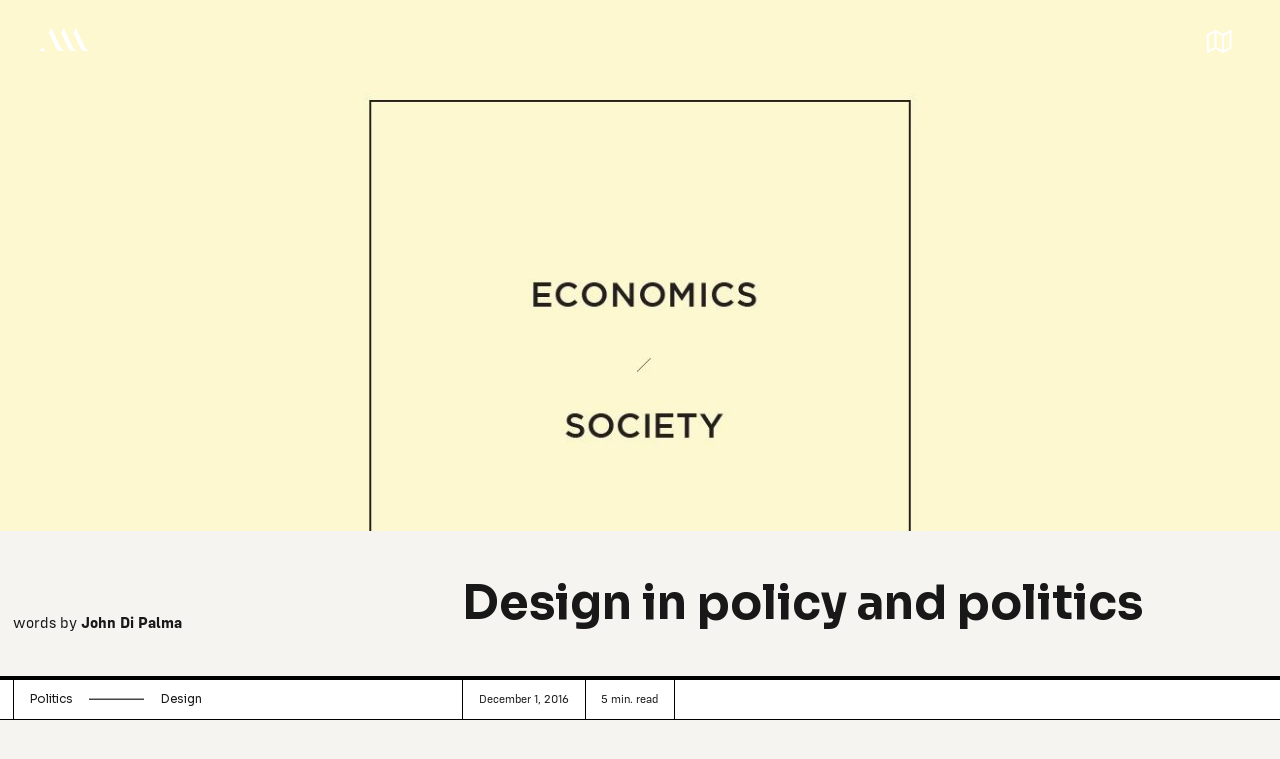

--- FILE ---
content_type: text/html
request_url: https://www.thealpinereview.com/articles/design-in-policy-and-politics
body_size: 10684
content:
<!DOCTYPE html><!-- Last Published: Fri Dec 08 2023 21:16:47 GMT+0000 (Coordinated Universal Time) --><html data-wf-domain="www.thealpinereview.com" data-wf-page="621d340d17ece35fd25b0edf" data-wf-site="621d2b9d2758f7b56b57ee0e" lang="en" data-wf-collection="621d340d17ece35c335b0edd" data-wf-item-slug="design-in-policy-and-politics"><head><meta charset="utf-8"/><title>Design in policy and politics — The Alpine Review</title><meta content="Human-centered design programs and practices—from the likes of d.School and IDEO—are making their way into politics. Exploring what came out of the highly revered UK Government Digital Service (GDS) program." name="description"/><meta content="Design in policy and politics — The Alpine Review" property="og:title"/><meta content="Human-centered design programs and practices—from the likes of d.School and IDEO—are making their way into politics. Exploring what came out of the highly revered UK Government Digital Service (GDS) program." property="og:description"/><meta content="https://cdn.prod.website-files.com/621d2b9d2758f758fc57ee2c/623de4585b35d161b8505100_ad22106f.jpeg" property="og:image"/><meta content="Design in policy and politics — The Alpine Review" property="twitter:title"/><meta content="Human-centered design programs and practices—from the likes of d.School and IDEO—are making their way into politics. Exploring what came out of the highly revered UK Government Digital Service (GDS) program." property="twitter:description"/><meta content="https://cdn.prod.website-files.com/621d2b9d2758f758fc57ee2c/623de4585b35d161b8505100_ad22106f.jpeg" property="twitter:image"/><meta property="og:type" content="website"/><meta content="summary_large_image" name="twitter:card"/><meta content="width=device-width, initial-scale=1" name="viewport"/><link href="https://assets-global.website-files.com/621d2b9d2758f7b56b57ee0e/css/new-alpine.webflow.b7309841d.css" rel="stylesheet" type="text/css"/><link href="https://fonts.googleapis.com" rel="preconnect"/><link href="https://fonts.gstatic.com" rel="preconnect" crossorigin="anonymous"/><script src="https://ajax.googleapis.com/ajax/libs/webfont/1.6.26/webfont.js" type="text/javascript"></script><script type="text/javascript">WebFont.load({  google: {    families: ["Open Sans:300,300italic,400,400italic,600,600italic,700,700italic,800,800italic","Sora:100,200,300,regular,500,600,700,800"]  }});</script><script type="text/javascript">!function(o,c){var n=c.documentElement,t=" w-mod-";n.className+=t+"js",("ontouchstart"in o||o.DocumentTouch&&c instanceof DocumentTouch)&&(n.className+=t+"touch")}(window,document);</script><link href="https://cdn.prod.website-files.com/621d2b9d2758f7b56b57ee0e/624dad4100b97eccd1bcff44_favicon.png" rel="shortcut icon" type="image/x-icon"/><link href="https://cdn.prod.website-files.com/621d2b9d2758f7b56b57ee0e/624dad46fa3be5d4dfd58a9c_webclip.png" rel="apple-touch-icon"/><script async="" src="https://www.googletagmanager.com/gtag/js?id=G-XV5B3Y1CBE"></script><script type="text/javascript">window.dataLayer = window.dataLayer || [];function gtag(){dataLayer.push(arguments);}gtag('js', new Date());gtag('config', 'G-XV5B3Y1CBE', {'anonymize_ip': false});</script><style>
* {
-webkit-font-smoothing: antialiased;
-moz-osx-font-smoothing: grayscale;
}
</style>

<!-- [Attributes by Finsweet] Disable scrolling -->
<script defer src="https://cdn.jsdelivr.net/npm/@finsweet/attributes-scrolldisable@1/scrolldisable.js"></script>

<!-- [Attributes by Finsweet] CMS Load -->
<script async src="https://cdn.jsdelivr.net/npm/@finsweet/attributes-cmsload@1/cmsload.js"></script>

<!-- [Attributes by Finsweet] CMS Filter -->
<script async src="https://cdn.jsdelivr.net/npm/@finsweet/attributes-cmsfilter@1/cmsfilter.js"></script>

<!-- [Attributes by Finsweet] Link blocks in editor -->
<script defer src="https://cdn.jsdelivr.net/npm/@finsweet/attributes-linkblockedit@1/linkblockedit.js"></script>

<!-- [Attributes by Finsweet] CMS Sort -->
<script async src="https://cdn.jsdelivr.net/npm/@finsweet/attributes-cmssort@1/cmssort.js"></script><style>
.nav-keyword-wrapper::-webkit-scrollbar, 
.nav::-webkit-scrollbar {
  display: none;
}
</style>

<!-- [Attributes by Finsweet] Powerful Rich Text -->
<script defer src="https://cdn.jsdelivr.net/npm/@finsweet/attributes-richtext@1/richtext.js"></script>
<script type="text/javascript" src="https://platform-api.sharethis.com/js/sharethis.js#property=62e0175bc2cb0d00192a06ad&product=inline-share-buttons" async="async"></script><script type="text/javascript">window.__WEBFLOW_CURRENCY_SETTINGS = {"currencyCode":"USD","symbol":"US$","decimal":".","fractionDigits":2,"group":",","template":"{{wf {&quot;path&quot;:&quot;symbol&quot;,&quot;type&quot;:&quot;PlainText&quot;\\} }} {{wf {&quot;path&quot;:&quot;amount&quot;,&quot;type&quot;:&quot;CommercePrice&quot;\\} }} ","hideDecimalForWholeNumbers":false};</script></head><body><div class="page-wrapper"><div class="styles w-embed"><style>
/* Snippet gets rid of top margin on first element in any rich text*/
.w-richtext>:first-child {
	margin-top: 0;
}

/* Snippet gets rid of bottom margin on last element in any rich text*/
.w-richtext>:last-child, .w-richtext ol li:last-child, .w-richtext ul li:last-child {
    margin-bottom: 0;
}

/* Snippet makes all link elements listed below to inherit color from their parent */
a, 
.w-tab-link,
.w-nav-link,
.w-dropdown-btn,
.w-dropdown-toggle,
.w-dropdown-link
{
color: inherit;
}

/* Snippet allows you to add class of clickable-off and prevent all click and hover interaction with an element */
.clickable-off {
  pointer-events: none;
}

/* Snippet allows you to add class of clickable-on and enable all click and hover interaction with an element */
.clickable-on{
  pointer-events: auto;
}

/* Snippet allows you to add class of div-square which creates and maintains a 1:1 dimension of a div.*/
.div-square::after {
  content: "";
  display: block;
  padding-bottom: 100%;
}

/*Hide focus outline for main content element*/
    main:focus-visible {
    outline: -webkit-focus-ring-color auto 0px;
}

/*Apply "..." After 3 lines of Text */
.text-style-3lines {
    display: -webkit-box;
    overflow: hidden;
    -webkit-line-clamp: 3;
    -webkit-box-orient: vertical;
}

/*Apply "..." After 2 lines of Text */
.text-style-2lines {
    display: -webkit-box;
    overflow: hidden;
    -webkit-line-clamp: 2;
    -webkit-box-orient: vertical;
}
.text-style-3lines {
    display: -webkit-box;
    overflow: hidden;
    -webkit-line-clamp: 3;
    -webkit-box-orient: vertical;
}
.text-style-4lines {
    display: -webkit-box;
    overflow: hidden;
    -webkit-line-clamp: 4;
    -webkit-box-orient: vertical;
}
.text-style-5lines {
    display: -webkit-box;
    overflow: hidden;
    -webkit-line-clamp: 5;
    -webkit-box-orient: vertical;
}

/* Make sure containers never lose their center alignment*/
.container-medium, .container-small, .container-large {
  margin-right: auto !important;
  margin-left: auto !important;
}

/*Reset selects, buttons, and links styles*/
.w-input, .w-select, a {
color: inherit;
text-decoration: inherit;
font-size: inherit;
}

html { font-size: calc(0.625rem + 0.41666666666666663vw); }
@media screen and (max-width:1920px) { html { font-size: calc(0.625rem + 0.41666666666666674vw); } }
@media screen and (max-width:1440px) { html { font-size: calc(0.8126951092611863rem + 0.20811654526534862vw); } }
@media screen and (max-width:479px) { html { font-size: calc(0.7494769874476988rem + 0.8368200836820083vw); } }

</style></div><div data-collapse="all" data-animation="over-right" data-duration="400" data-easing="ease-out" data-easing2="ease-in" data-w-id="088b08f9-15b6-897f-4c15-3a1d0f7e44e4" role="banner" class="nav-primary_article w-nav"><div class="nav-primary_container"><a href="/" class="nav-primary_logo-link w-nav-brand"><img src="https://cdn.prod.website-files.com/621d2b9d2758f7b56b57ee0e/621d2cf30b35be945f5c0346_TAR-Logo.svg" loading="lazy" alt="" class="nav-primary_logo"/><img src="https://cdn.prod.website-files.com/621d2b9d2758f7b56b57ee0e/623a1e138cc85baaa3c8f57b_TAR-Logo-White.svg" loading="lazy" alt="" class="nav-primary_logo alt w-condition-invisible"/></a><div class="nav-primary_menu-button w-nav-button"><img src="https://cdn.prod.website-files.com/621d2b9d2758f7b56b57ee0e/623a1d6a7db52972343efad3_map.svg" loading="lazy" style="display:inline-block;opacity:1" alt="" class="nav-icon-open"/><img src="https://cdn.prod.website-files.com/621d2b9d2758f7b56b57ee0e/623a1e15811464b17722b254_map-white.svg" loading="lazy" alt="" class="nav-icon-open alt w-condition-invisible"/><img src="https://cdn.prod.website-files.com/621d2b9d2758f7b56b57ee0e/621d2ceeb8ceb755fffc8911_DMI-AASite-Assets-MapClose.svg" loading="lazy" style="display:none;opacity:0" alt="" class="nav-icon-close"/></div><nav role="navigation" class="nav-primary_menu w-nav-menu"><div class="container-large w-container"><div class="w-layout-grid grid"><div id="w-node-_90ae14f7-f4ab-2957-b18b-6fc4834e1751-834e174e" class="div-block-6"><div id="w-node-_90ae14f7-f4ab-2957-b18b-6fc4834e1752-834e174e" class="div-block-9"><a href="/" class="w-inline-block"><img src="https://cdn.prod.website-files.com/621d2b9d2758f7b56b57ee0e/62334b310dbc9587e969480f_Frame%2022.svg" loading="lazy" alt="" class="image-5"/></a><p class="menu-intro">The world around us seems as turbulent as it has ever been. Tremors across industry, across culture, across the environment, are profoundly reshaping everything we know. We started<em> The Alpine Review</em> as an attempt to understand those tremors from a long-term point of view — to look at how our immediate moment is shaped by the past and will shape us in the future.</p><a href="/questions" class="link-block-2 w-inline-block"><div class="text-block-5">Some of the central questions being explored</div></a><form action="/search" id="w-node-_90ae14f7-f4ab-2957-b18b-6fc4834e1769-834e174e" class="search w-form"><div class="div-block-12"><input class="search-input w-input" maxlength="256" name="query" placeholder="Search…" type="search" id="search" required=""/><input type="submit" class="search-button w-button" value=""/></div></form></div><div id="w-node-_90ae14f7-f4ab-2957-b18b-6fc4834e1759-834e174e" class="menu-links main"><a href="/browse" class="menu-page w-inline-block"><div>Browse</div></a><a href="/people" class="menu-page w-inline-block"><div>People</div></a><a href="/magazine" class="menu-page w-inline-block"><div>Magazine</div></a><a href="/about" class="menu-page w-inline-block"><div>About</div></a></div></div><div id="w-node-_90ae14f7-f4ab-2957-b18b-6fc4834e176d-834e174e" class="div-block-7"><div class="w-dyn-list"><div role="list" class="w-dyn-items"><div role="listitem" class="w-dyn-item"><a href="/collections/science" class="menu-col w-inline-block"><div>Science</div></a></div><div role="listitem" class="w-dyn-item"><a href="/collections/economics" class="menu-col w-inline-block"><div>Economics</div></a></div><div role="listitem" class="w-dyn-item"><a href="/collections/culture" class="menu-col w-inline-block"><div>Culture</div></a></div><div role="listitem" class="w-dyn-item"><a href="/collections/politics" class="menu-col w-inline-block"><div>Politics</div></a></div><div role="listitem" class="w-dyn-item"><a href="/collections/education" class="menu-col w-inline-block"><div>Education</div></a></div><div role="listitem" class="w-dyn-item"><a href="/collections/philosophy" class="menu-col w-inline-block"><div>Philosophy</div></a></div><div role="listitem" class="w-dyn-item"><a href="/collections/history" class="menu-col w-inline-block"><div>History</div></a></div><div role="listitem" class="w-dyn-item"><a href="/collections/technology" class="menu-col w-inline-block"><div>Technology</div></a></div><div role="listitem" class="w-dyn-item"><a href="/collections/design" class="menu-col w-inline-block"><div>Design</div></a></div><div role="listitem" class="w-dyn-item"><a href="/collections/media" class="menu-col w-inline-block"><div>Media</div></a></div><div role="listitem" class="w-dyn-item"><a href="/collections/futures" class="menu-col w-inline-block"><div>Futures</div></a></div><div role="listitem" class="w-dyn-item"><a href="/collections/systems" class="menu-col w-inline-block"><div>Systems</div></a></div></div></div></div></div></div></nav></div></div><main class="main-wrapper"><section class="section-header header_article"><div style="background-image:url(&quot;https://cdn.prod.website-files.com/621d2b9d2758f758fc57ee2c/623de4585b35d161b8505100_ad22106f.jpeg&quot;)" class="page-padding padding-0 header-article"><div data-w-id="9defae0b-150e-55bc-3cb9-c3ca6bbf5c21" class="article-title-wrapper"><div class="title-article"><div class="container-large article-title"><div id="w-node-aa9c7d9e-75b7-bcc2-7937-aeee7132147c-d25b0edf" class="div-block-27"><div class="link-author-box big"><div><div class="pre-text">words by</div><div class="pre-text w-condition-invisible">interview by</div></div><a href="/tags/john-dipalma" class="link-author w-inline-block"><div>John Di Palma</div></a></div><div class="link-author-box big w-condition-invisible"><div class="pre-text">visuals by</div><a href="#" class="link-author w-inline-block"><div class="w-dyn-bind-empty"></div></a></div></div><h1 id="w-node-d5ff1962-cb95-0c9b-13c6-918814fe1629-d25b0edf" class="h1-article">Design in policy and politics</h1></div></div><div class="container-large article-meta"><div id="w-node-_0e19662f-cf32-eaa2-ef35-6222430018ab-d25b0edf" class="meta-group top"><div class="meta-group-item"><div><div class="w-dyn-list"><div role="list" class="collection-list-6 w-dyn-items"><div role="listitem" class="collection-link w-dyn-item"><a href="/collections/politics" class="meta-link w-inline-block"><div class="meta-label">Politics</div></a></div><div role="listitem" class="collection-link w-dyn-item"><a href="/collections/design" class="meta-link w-inline-block"><div class="meta-label">Design</div></a></div></div></div></div></div></div><div id="w-node-_19dd8ddf-9c33-4435-758a-95726f531e19-d25b0edf" class="meta-group"><div class="meta-group-item"><div class="meta-label">December 1, 2016</div></div><div id="results" class="meta-group-item last"><div id="readtime" class="meta-label"><span id="readTime">0</span> min. read</div></div></div></div></div></div></section><section><div class="page-padding article"><div class="container-large article"><div id="w-node-_994f1ff4-5fe3-b1a5-c6a6-4e5488d42ff1-d25b0edf" class="div-block-14"><div class="excerpt">Human-centered design programs and practices—from the likes of d.School and IDEO—are making their way into politics. Exploring what came out of the highly revered UK Government Digital Service (GDS) program.</div><div class="tags"><div class="w-dyn-list"><div role="list" class="w-dyn-items"><div role="listitem" class="w-dyn-item"><a href="/tags/economy-business" class="tag-item">Economy &amp; Business</a></div><div role="listitem" class="w-dyn-item"><a href="/tags/society" class="tag-item">Society</a></div><div role="listitem" class="w-dyn-item"><a href="/tags/strategic-design" class="tag-item">Strategic Design</a></div><div role="listitem" class="w-dyn-item"><a href="/tags/culture" class="tag-item">Culture</a></div><div role="listitem" class="w-dyn-item"><a href="/tags/mental-health" class="tag-item">Mental Health</a></div><div role="listitem" class="w-dyn-item"><a href="/tags/geopolitics" class="tag-item">Geopolitics</a></div><div role="listitem" class="w-dyn-item"><a href="/tags/social-justice" class="tag-item">Social Justice</a></div><div role="listitem" class="w-dyn-item"><a href="/tags/n3-economics-society" class="tag-item w-condition-invisible">Issue Nº3 - Economics ／ Society</a></div></div></div></div></div><div id="w-node-_994f1ff4-5fe3-b1a5-c6a6-4e5488d42ff7-d25b0edf"><div id="article" fs-richtext-element="rich-text" class="text-rich-article w-richtext"><p>Design-led perspectives are working their way into politics. Steve Hilton—a former director of strategy for David Cameron—completed a stint at Stanford d.School—the design school founded by David Kelley of IDEO. His 2015 book, More Human, applies the lens of human-centred design to public policy. From a <a href="https://www.economist.com/britain/2015/05/21/back-in-bare-feet">profile in <em>The Economist</em></a> (“Back in bare feet”):</p><p><em>Freed from the constraints of government, the book is a cri de coeur about the dehumanisation of modern government and the corrupting of the ruling class. America, he says, has become a “donocracy” steered by wealthy donors, the EU a “stinking cesspit of corporate corruption gussied up in the garb of idealistic internationalism”. Britain is a democracy in name only, “operating on behalf of a tiny elite no matter the electoral outcome”. He wants to change all this by making politics more human, putting “people at the centre”.</em></p><p><em>…</em></p><p><em>But his greatest ire is reserved for anything that resembles a factory: hospitals, for instance, which he says are run by bureaucracies in league with drug companies. Schools, too. Instead of treating our children like the factory workers we once trained them to be, he suggests, “let’s treat them like the knowledge workers we hope they will become”.</em></p><p>The novelty here is not so much the perspective that he's speaking from, but the audience that he is presumably speaking to—policy wonks. Human-centered design programs and practices—like d.School and IDEO—are composed of teams with widely varying interdisciplinary backgrounds, including those in government and politics. Returning to this world with the message and methods of human-centered design is something different entirely.</p><p>The UK Government Digital Service (GDS) has approached the boundary of this territory, but are necessarily limited (and usefully focused) as their responsibility is toward the delivery of public services, not policy. GDS is focused on the ongoing development of GOV.uk, the citizen-facing online platform for a wide variety of government services in the UK.. The impact of the GDS was scrutinized by Labour Party as part of their Digital Government Review, which culminated in the release of an independently written report in November 2014 titled <a href="https://archived.org.uk/digitalgovernmentreview/wp-content/uploads/2014/11/Making-Digital-Government-Work-for-Everyone.pdf">Making Digital Government Work for Everyone</a>. This report was commissioned with an ambitious list of “key areas” to explore:</p><ul><li>Ways in which technology can empower citizens in their relationship with government</li><li>People’s awareness, experience, concerns and expectations of how the public and private sector stores and uses information regarding themselves</li><li>Emerging data and information usage models, particularly in the areas of value creation, consent, trust and privacy</li><li>Characteristics of the technology requirements of the public and private sector, including how and where those requirements may vary between sectors</li><li>Differing digital delivery and procurement models and how they are used in both the private and public sector</li><li>Ways in which digital services can improve quality, reduce costs and support the evolution of public services</li><li>Technology enablers that can support rapid and cost-effective deployment or change to public services</li></ul><p>There is a lot to digest—35 recommendations in support of five desired outcomes—but the comments on the GDS are especially interesting. The report echoes the generally positive reactions garnered from professional peers in User Experience (UX) and Service Design, with even higher hopes and expectations for the future of GDS:</p><p><em>Twenty-five services, ranging from voter registration to patent renewals and prison visit bookings, were selected as “exemplars” for redesigning and rebuilding [by the GDS]. The selection was based on the volume of existing central government transactions and hence the potential cost savings for central government by transferring those transactions to digital. This is a methodology called “channel shift” and its focus on these transactions – while understandable – meant neglecting other, key questions. What is actually most important, creates the most value, or best meets people’s needs?</em></p><p><em>In short, the fantastic delivery machine was not focused on the best possible targets. In particular, the current approach to digital services has failed to consider significant contextual issues such as the cost of housing, the difficulties of getting back into work, or the cost of living. It has barely touched upon local government or the NHS. And it has neglected those without basic online skills or those who lack the ability to use and benefit from online transactions.</em></p><p>GDS has been building concrete evidence of how design can help government in small but powerful ways. The report neglects the impact of the GDS that is evident in the report’s own conclusions: the popular acceptance of a design-led approach to government services Rather than confining themselves to an isolated conversation among like-minded designers, the GDS has joined and facilitated the ongoing conversation between citizens and government regarding the nature of public services.</p><p>Making Digital Government Work for Everyone presents a view of “digital” that is much more in tune with the pervasive reality of these technologies than the initial web-based mandate of GDS. GDS designers would likely welcome the expanded scope of responsibility that is suggested in the report. In the meantime, like many in the world of Service Design and UX, they continue to demonstrate the value of their design-led approach within whatever scope of project they are afforded.</p><p>Even The White House has taken notice. They have established their own equivalent, the U.S. Digital Service, and released a playbook that echoes many of the principles outlined by their UK counterparts. From the U.S. Digital Service launch announcement, in August 2014:</p><p><em>To help the Digital Service achieve its mission, today the Administration is releasing the initial version of a Digital Services Playbook that lays out best practices for building effective digital services like web and mobile applications and will serve as a guide for agencies across government. To increase the success of government digital service projects, this playbook outlines 13 key “plays” drawn from private and public-sector best practices that, if followed together, will help federal agencies deliver services that work well for users and require less time and money to develop and operate.</em></p><p>The technologies used to create digital services are changing rapidly. The Playbook is designed to encourage the government to adopt the best of these advances into our own work. To further strengthen this important tool, we encourage folks across the public and private sectors to provide feedback on the Playbook, so we can strengthen this important tool.</p><p>The playbook advises an approach that starts with user needs, takes a holistic experiential / service perspective, and prioritizes openness in both products and process. There is already evidence of this guide in action. In the spirit of the final item–“default to open”–anyone can propose and discuss changes on GitHub. They’ve also included an accompanying handbook ”for Procuring Digital Services Using Agile Processes”.</p></div><div id="article" class="text-rich-text takeaway w-condition-invisible w-dyn-bind-empty w-richtext"></div><div class="w-condition-invisible"><div fs-richtext-component="multi-gallery" class="mgal-wrapper w-dyn-list"><script type="text/x-wf-template" id="wf-template-ebdb0df4-fb70-570f-cf95-b8d2f944e117">%3Cdiv%20role%3D%22listitem%22%20class%3D%22mgal-item%20w-dyn-item%20w-dyn-repeater-item%22%3E%3Cdiv%20class%3D%22mgal-holder%22%3E%3Cimg%20src%3D%22%22%20loading%3D%22lazy%22%20alt%3D%22%22%20class%3D%22mgal-img%20w-dyn-bind-empty%22%2F%3E%3C%2Fdiv%3E%3C%2Fdiv%3E</script><div role="list" class="mgal-grid w-dyn-items w-dyn-hide"></div><div class="w-dyn-empty"><div>No items found.</div></div></div></div><div class="w-condition-invisible"><div fs-richtext-component="multi-gallery-2" class="mgal-wrapper w-dyn-list"><script type="text/x-wf-template" id="wf-template-31c0798a-f777-fe8b-dc16-afbc65298ae5">%3Cdiv%20role%3D%22listitem%22%20class%3D%22mgal-item%20w-dyn-item%20w-dyn-repeater-item%22%3E%3Cdiv%20class%3D%22mgal-holder%22%3E%3Cimg%20src%3D%22%22%20loading%3D%22lazy%22%20alt%3D%22%22%20class%3D%22mgal-img%20w-dyn-bind-empty%22%2F%3E%3C%2Fdiv%3E%3C%2Fdiv%3E</script><div role="list" class="mgal-grid w-dyn-items w-dyn-hide"></div><div class="w-dyn-empty"><div>No items found.</div></div></div></div><div class="w-condition-invisible"><div fs-richtext-component="multi-gallery-3" class="mgal-wrapper w-dyn-list"><script type="text/x-wf-template" id="wf-template-9e871210-4a06-63ee-5344-19e6eb89c89d">%3Cdiv%20role%3D%22listitem%22%20class%3D%22mgal-item%20w-dyn-item%20w-dyn-repeater-item%22%3E%3Cdiv%20class%3D%22mgal-holder%22%3E%3Cimg%20src%3D%22%22%20loading%3D%22lazy%22%20alt%3D%22%22%20class%3D%22mgal-img%20w-dyn-bind-empty%22%2F%3E%3C%2Fdiv%3E%3C%2Fdiv%3E</script><div role="list" class="mgal-grid w-dyn-items w-dyn-hide"></div><div class="w-dyn-empty"><div>No items found.</div></div></div></div><div class="w-condition-invisible"><div fs-richtext-component="multi-gallery-4" class="mgal-wrapper w-dyn-list"><script type="text/x-wf-template" id="wf-template-c1c250c8-a934-af53-7d36-0d05e5d01391">%3Cdiv%20role%3D%22listitem%22%20class%3D%22mgal-item%20w-dyn-item%20w-dyn-repeater-item%22%3E%3Cdiv%20class%3D%22mgal-holder%22%3E%3Cimg%20src%3D%22%22%20loading%3D%22lazy%22%20alt%3D%22%22%20class%3D%22mgal-img%20w-dyn-bind-empty%22%2F%3E%3C%2Fdiv%3E%3C%2Fdiv%3E</script><div role="list" class="mgal-grid w-dyn-items w-dyn-hide"></div><div class="w-dyn-empty"><div>No items found.</div></div></div></div><div class="w-condition-invisible"><div fs-richtext-component="multi-gallery-5" class="mgal-wrapper w-dyn-list"><script type="text/x-wf-template" id="wf-template-c496c3c8-7eb4-c578-b29b-c65664e1f8fa">%3Cdiv%20role%3D%22listitem%22%20class%3D%22mgal-item%20w-dyn-item%20w-dyn-repeater-item%22%3E%3Cdiv%20class%3D%22mgal-holder%22%3E%3Cimg%20src%3D%22%22%20loading%3D%22lazy%22%20alt%3D%22%22%20class%3D%22mgal-img%20w-dyn-bind-empty%22%2F%3E%3C%2Fdiv%3E%3C%2Fdiv%3E</script><div role="list" class="mgal-grid w-dyn-items w-dyn-hide"></div><div class="w-dyn-empty"><div>No items found.</div></div></div></div><div class="social-share"><div class="w-embed"><div class="sharethis-inline-share-buttons"></div></div></div></div></div></div><div class="page-padding related"><div class="container-large black-bar"><div class="label">You might also like...</div></div><div class="container-large card-grid"><div class="card-list-wrapper small w-dyn-list"><div role="list" class="card-list w-dyn-items"><div id="w-node-_2d859828-d448-e866-dd72-eabdcab934eb-d25b0edf" role="listitem" class="card-item limited w-dyn-item"><div class="card"><div class="card-content small"><div class="card-top"><div class="title-wrapper"><a href="/articles/objects-of-ritual" class="w-inline-block"><h4 class="heading">Objects of Ritual</h4></a></div><div class="link-author-box"><div><div class="pre-text">words by</div><div class="pre-text w-condition-invisible">interview by</div></div><a href="/tags/the-editors" class="link-author w-inline-block"><div>The Editors</div></a></div></div></div><div class="card-footer"><div><div class="w-dyn-list"><div role="list" class="w-dyn-items"><div role="listitem" class="collection-link w-dyn-item"><a href="/collections/design" class="w-inline-block"><div class="link-col">Design</div></a></div></div></div></div><a href="/articles/objects-of-ritual" class="link-block w-inline-block"><div class="text-link">Read</div></a></div></div></div><div id="w-node-_2d859828-d448-e866-dd72-eabdcab934eb-d25b0edf" role="listitem" class="card-item limited w-dyn-item"><div class="card"><div class="card-content small"><div class="card-top"><div class="title-wrapper"><a href="/articles/adhocracy" class="w-inline-block"><h4 class="heading">Adhocracy</h4></a></div><div class="link-author-box"><div><div class="pre-text">words by</div><div class="pre-text w-condition-invisible">interview by</div></div><a href="/tags/the-editors" class="link-author w-inline-block"><div>The Editors</div></a></div></div></div><div class="card-footer"><div><div class="w-dyn-list"><div role="list" class="w-dyn-items"><div role="listitem" class="collection-link w-dyn-item"><a href="/collections/futures" class="w-inline-block"><div class="link-col">Futures</div></a></div></div></div></div><a href="/articles/adhocracy" class="link-block w-inline-block"><div class="text-link">Read</div></a></div></div></div><div id="w-node-_2d859828-d448-e866-dd72-eabdcab934eb-d25b0edf" role="listitem" class="card-item limited w-dyn-item"><div class="card"><div class="card-content small"><div class="card-top"><div class="title-wrapper"><a href="/articles/thoughts-on-a-post-mass-society" class="w-inline-block"><h4 class="heading">Thoughts on a Post-Mass Society</h4></a></div><div class="link-author-box"><div><div class="pre-text w-condition-invisible">words by</div><div class="pre-text">interview by</div></div><a href="/tags/ravi-mattu" class="link-author w-inline-block"><div>Ravi Mattu</div></a></div></div></div><div class="card-footer"><div><div class="w-dyn-list"><div role="list" class="w-dyn-items"><div role="listitem" class="collection-link w-dyn-item"><a href="/collections/philosophy" class="w-inline-block"><div class="link-col">Philosophy</div></a></div></div></div></div><a href="/articles/thoughts-on-a-post-mass-society" class="link-block w-inline-block"><div class="text-link">Read</div></a></div></div></div></div></div></div></div></section></main><footer class="footer6_component"><div class="page-padding"><div class="container-large footer"><div class="padding-vertical padding-large"><div class="footer6_top"><div id="w-node-a5a45948-d834-2578-470e-81b3db45c509-67c79560" class="div-block-25"><img src="https://cdn.prod.website-files.com/621d2b9d2758f7b56b57ee0e/623b60c5a2019c7d5b2b0ce4_Frame%2024.svg" loading="lazy" alt="" class="footer-logo"/><p class="footer-desc">The Alpine Review is a laboratory for sensemaking. It began in 2012 as a conceptually bold, ad-free print magazine which set out to explore topics of significance at a pace conducive to deep consideration and reflection on the turbulent sea of change we all live in.</p><div class="div-block-11"><a href="/policies/privacy" class="legal-link w-inline-block"><div class="text-block-13">Privacy </div></a><a href="/policies/terms-conditions" class="legal-link w-inline-block"><div>Terms</div></a></div></div><div id="w-node-e2d8efb7-5dff-ad99-8ba1-53c62c2e9019-67c79560" class="div-block-22"><div class="menu-links"><a href="/browse" class="menu-page small w-inline-block"><div>Browse</div></a><a href="/people" class="menu-page small w-inline-block"><div>People</div></a><a href="/magazine" class="menu-page small w-inline-block"><div>Magazine</div></a><a href="/about" class="menu-page small w-inline-block"><div>About</div></a></div></div><div id="w-node-_3780375c-4ca6-88fe-86ed-cc594a755a93-67c79560" class="div-block-26"><div class="footer-link-wrapper"><h6 class="footer-heading">Stay in touch<a href="https://new-alpine.webflow.io/magazine-3/issue-3#"><br/></a></h6><a href="https://alpinereview.substack.com/" target="_blank" class="w-inline-block"><div>Click here to subscribe to our newsletter</div></a></div><div class="footer-link-wrapper"><h6 class="footer-heading">If you&#x27;d like to help or have a question</h6><a href="mailto:info@thealpinereview.com" class="w-inline-block"><div>info@thealpinereview.com</div></a></div></div><div id="w-node-_033b8d07-9dda-ce20-0bb4-7b90f688fa0c-67c79560" class="div-block-23"><div id="w-node-c0f697b9-9a80-bd9e-80a8-7449b0f8333a-67c79560" class="text-block-14">© 2012-2023 The Alpine Review</div><div class="w-dyn-list"><div role="list" class="w-dyn-items"><div role="listitem" class="w-dyn-item"><a href="/articles/overheard-001-on-maintenance" class="sign w-inline-block"><img src="https://cdn.prod.website-files.com/621d2b9d2758f7b56b57ee0e/62448340d05dc63c458e2482_sign.svg" loading="lazy" alt="" class="image-15"/></a></div></div></div></div></div></div><div class="line-divider"></div></div></div></footer></div><script src="https://d3e54v103j8qbb.cloudfront.net/js/jquery-3.5.1.min.dc5e7f18c8.js?site=621d2b9d2758f7b56b57ee0e" type="text/javascript" integrity="sha256-9/aliU8dGd2tb6OSsuzixeV4y/faTqgFtohetphbbj0=" crossorigin="anonymous"></script><script src="https://assets-global.website-files.com/621d2b9d2758f7b56b57ee0e/js/webflow.74a681561.js" type="text/javascript"></script><script>
function get_text(el) {
    ret = "";
    var length = el.childNodes.length;
    for(var i = 0; i < length; i++) {
        var node = el.childNodes[i];
        if(node.nodeType != 8) {
            ret += node.nodeType != 1 ? node.nodeValue : get_text(node);
        }
    }
    return ret;
}
    
var words = get_text(document.querySelector('#article'));
var count = words.split(' ').length;

document.getElementById('readTime').innerHTML = Math.round(count / 200).toFixed();     

</script>

<style>
a.tag-item:before{content:"#"}
</style></body></html>

--- FILE ---
content_type: text/css
request_url: https://assets-global.website-files.com/621d2b9d2758f7b56b57ee0e/css/new-alpine.webflow.b7309841d.css
body_size: 24521
content:
html {
  -ms-text-size-adjust: 100%;
  -webkit-text-size-adjust: 100%;
  font-family: sans-serif;
}

body {
  margin: 0;
}

article, aside, details, figcaption, figure, footer, header, hgroup, main, menu, nav, section, summary {
  display: block;
}

audio, canvas, progress, video {
  vertical-align: baseline;
  display: inline-block;
}

audio:not([controls]) {
  height: 0;
  display: none;
}

[hidden], template {
  display: none;
}

a {
  background-color: rgba(0, 0, 0, 0);
}

a:active, a:hover {
  outline: 0;
}

abbr[title] {
  border-bottom: 1px dotted;
}

b, strong {
  font-weight: bold;
}

dfn {
  font-style: italic;
}

h1 {
  margin: .67em 0;
  font-size: 2em;
}

mark {
  color: #000;
  background: #ff0;
}

small {
  font-size: 80%;
}

sub, sup {
  vertical-align: baseline;
  font-size: 75%;
  line-height: 0;
  position: relative;
}

sup {
  top: -.5em;
}

sub {
  bottom: -.25em;
}

img {
  border: 0;
}

svg:not(:root) {
  overflow: hidden;
}

figure {
  margin: 1em 40px;
}

hr {
  box-sizing: content-box;
  height: 0;
}

pre {
  overflow: auto;
}

code, kbd, pre, samp {
  font-family: monospace;
  font-size: 1em;
}

button, input, optgroup, select, textarea {
  color: inherit;
  font: inherit;
  margin: 0;
}

button {
  overflow: visible;
}

button, select {
  text-transform: none;
}

button, html input[type="button"], input[type="reset"] {
  -webkit-appearance: button;
  cursor: pointer;
}

button[disabled], html input[disabled] {
  cursor: default;
}

button::-moz-focus-inner, input::-moz-focus-inner {
  border: 0;
  padding: 0;
}

input {
  line-height: normal;
}

input[type="checkbox"], input[type="radio"] {
  box-sizing: border-box;
  padding: 0;
}

input[type="number"]::-webkit-inner-spin-button, input[type="number"]::-webkit-outer-spin-button {
  height: auto;
}

input[type="search"] {
  -webkit-appearance: none;
}

input[type="search"]::-webkit-search-cancel-button, input[type="search"]::-webkit-search-decoration {
  -webkit-appearance: none;
}

fieldset {
  border: 1px solid silver;
  margin: 0 2px;
  padding: .35em .625em .75em;
}

legend {
  border: 0;
  padding: 0;
}

textarea {
  overflow: auto;
}

optgroup {
  font-weight: bold;
}

table {
  border-collapse: collapse;
  border-spacing: 0;
}

td, th {
  padding: 0;
}

@font-face {
  font-family: webflow-icons;
  src: url("[data-uri]") format("truetype");
  font-weight: normal;
  font-style: normal;
}

[class^="w-icon-"], [class*=" w-icon-"] {
  speak: none;
  font-variant: normal;
  text-transform: none;
  -webkit-font-smoothing: antialiased;
  -moz-osx-font-smoothing: grayscale;
  font-style: normal;
  font-weight: normal;
  line-height: 1;
  font-family: webflow-icons !important;
}

.w-icon-slider-right:before {
  content: "";
}

.w-icon-slider-left:before {
  content: "";
}

.w-icon-nav-menu:before {
  content: "";
}

.w-icon-arrow-down:before, .w-icon-dropdown-toggle:before {
  content: "";
}

.w-icon-file-upload-remove:before {
  content: "";
}

.w-icon-file-upload-icon:before {
  content: "";
}

* {
  box-sizing: border-box;
}

html {
  height: 100%;
}

body {
  min-height: 100%;
  color: #333;
  background-color: #fff;
  margin: 0;
  font-family: Arial, sans-serif;
  font-size: 14px;
  line-height: 20px;
}

img {
  max-width: 100%;
  vertical-align: middle;
  display: inline-block;
}

html.w-mod-touch * {
  background-attachment: scroll !important;
}

.w-block {
  display: block;
}

.w-inline-block {
  max-width: 100%;
  display: inline-block;
}

.w-clearfix:before, .w-clearfix:after {
  content: " ";
  grid-area: 1 / 1 / 2 / 2;
  display: table;
}

.w-clearfix:after {
  clear: both;
}

.w-hidden {
  display: none;
}

.w-button {
  color: #fff;
  line-height: inherit;
  cursor: pointer;
  background-color: #3898ec;
  border: 0;
  border-radius: 0;
  padding: 9px 15px;
  text-decoration: none;
  display: inline-block;
}

input.w-button {
  -webkit-appearance: button;
}

html[data-w-dynpage] [data-w-cloak] {
  color: rgba(0, 0, 0, 0) !important;
}

.w-code-block {
  margin: unset;
}

.w-webflow-badge, .w-webflow-badge * {
  z-index: auto;
  visibility: visible;
  box-sizing: border-box;
  width: auto;
  height: auto;
  max-height: none;
  max-width: none;
  min-height: 0;
  min-width: 0;
  float: none;
  clear: none;
  box-shadow: none;
  opacity: 1;
  direction: ltr;
  font-family: inherit;
  font-weight: inherit;
  color: inherit;
  font-size: inherit;
  line-height: inherit;
  font-style: inherit;
  font-variant: inherit;
  text-align: inherit;
  letter-spacing: inherit;
  -webkit-text-decoration: inherit;
  text-decoration: inherit;
  text-indent: 0;
  text-transform: inherit;
  text-shadow: none;
  font-smoothing: auto;
  vertical-align: baseline;
  cursor: inherit;
  white-space: inherit;
  word-break: normal;
  word-spacing: normal;
  word-wrap: normal;
  background: none;
  border: 0 rgba(0, 0, 0, 0);
  border-radius: 0;
  margin: 0;
  padding: 0;
  list-style-type: disc;
  transition: none;
  display: block;
  position: static;
  top: auto;
  bottom: auto;
  left: auto;
  right: auto;
  overflow: visible;
  transform: none;
}

.w-webflow-badge {
  white-space: nowrap;
  cursor: pointer;
  box-shadow: 0 0 0 1px rgba(0, 0, 0, .1), 0 1px 3px rgba(0, 0, 0, .1);
  visibility: visible !important;
  z-index: 2147483647 !important;
  color: #aaadb0 !important;
  opacity: 1 !important;
  width: auto !important;
  height: auto !important;
  background-color: #fff !important;
  border-radius: 3px !important;
  margin: 0 !important;
  padding: 6px !important;
  font-size: 12px !important;
  line-height: 14px !important;
  text-decoration: none !important;
  display: inline-block !important;
  position: fixed !important;
  top: auto !important;
  bottom: 12px !important;
  left: auto !important;
  right: 12px !important;
  overflow: visible !important;
  transform: none !important;
}

.w-webflow-badge > img {
  visibility: visible !important;
  opacity: 1 !important;
  vertical-align: middle !important;
  display: inline-block !important;
}

h1, h2, h3, h4, h5, h6 {
  margin-bottom: 10px;
  font-weight: bold;
}

h1 {
  margin-top: 20px;
  font-size: 38px;
  line-height: 44px;
}

h2 {
  margin-top: 20px;
  font-size: 32px;
  line-height: 36px;
}

h3 {
  margin-top: 20px;
  font-size: 24px;
  line-height: 30px;
}

h4 {
  margin-top: 10px;
  font-size: 18px;
  line-height: 24px;
}

h5 {
  margin-top: 10px;
  font-size: 14px;
  line-height: 20px;
}

h6 {
  margin-top: 10px;
  font-size: 12px;
  line-height: 18px;
}

p {
  margin-top: 0;
  margin-bottom: 10px;
}

blockquote {
  border-left: 5px solid #e2e2e2;
  margin: 0 0 10px;
  padding: 10px 20px;
  font-size: 18px;
  line-height: 22px;
}

figure {
  margin: 0 0 10px;
}

figcaption {
  text-align: center;
  margin-top: 5px;
}

ul, ol {
  margin-top: 0;
  margin-bottom: 10px;
  padding-left: 40px;
}

.w-list-unstyled {
  padding-left: 0;
  list-style: none;
}

.w-embed:before, .w-embed:after {
  content: " ";
  grid-area: 1 / 1 / 2 / 2;
  display: table;
}

.w-embed:after {
  clear: both;
}

.w-video {
  width: 100%;
  padding: 0;
  position: relative;
}

.w-video iframe, .w-video object, .w-video embed {
  width: 100%;
  height: 100%;
  border: none;
  position: absolute;
  top: 0;
  left: 0;
}

fieldset {
  border: 0;
  margin: 0;
  padding: 0;
}

button, [type="button"], [type="reset"] {
  cursor: pointer;
  -webkit-appearance: button;
  border: 0;
}

.w-form {
  margin: 0 0 15px;
}

.w-form-done {
  text-align: center;
  background-color: #ddd;
  padding: 20px;
  display: none;
}

.w-form-fail {
  background-color: #ffdede;
  margin-top: 10px;
  padding: 10px;
  display: none;
}

label {
  margin-bottom: 5px;
  font-weight: bold;
  display: block;
}

.w-input, .w-select {
  width: 100%;
  height: 38px;
  color: #333;
  vertical-align: middle;
  background-color: #fff;
  border: 1px solid #ccc;
  margin-bottom: 10px;
  padding: 8px 12px;
  font-size: 14px;
  line-height: 1.42857;
  display: block;
}

.w-input:-moz-placeholder, .w-select:-moz-placeholder {
  color: #999;
}

.w-input::-moz-placeholder, .w-select::-moz-placeholder {
  color: #999;
  opacity: 1;
}

.w-input::-webkit-input-placeholder, .w-select::-webkit-input-placeholder {
  color: #999;
}

.w-input:focus, .w-select:focus {
  border-color: #3898ec;
  outline: 0;
}

.w-input[disabled], .w-select[disabled], .w-input[readonly], .w-select[readonly], fieldset[disabled] .w-input, fieldset[disabled] .w-select {
  cursor: not-allowed;
}

.w-input[disabled]:not(.w-input-disabled), .w-select[disabled]:not(.w-input-disabled), .w-input[readonly], .w-select[readonly], fieldset[disabled]:not(.w-input-disabled) .w-input, fieldset[disabled]:not(.w-input-disabled) .w-select {
  background-color: #eee;
}

textarea.w-input, textarea.w-select {
  height: auto;
}

.w-select {
  background-color: #f3f3f3;
}

.w-select[multiple] {
  height: auto;
}

.w-form-label {
  cursor: pointer;
  margin-bottom: 0;
  font-weight: normal;
  display: inline-block;
}

.w-radio {
  margin-bottom: 5px;
  padding-left: 20px;
  display: block;
}

.w-radio:before, .w-radio:after {
  content: " ";
  grid-area: 1 / 1 / 2 / 2;
  display: table;
}

.w-radio:after {
  clear: both;
}

.w-radio-input {
  float: left;
  margin: 3px 0 0 -20px;
  line-height: normal;
}

.w-file-upload {
  margin-bottom: 10px;
  display: block;
}

.w-file-upload-input {
  width: .1px;
  height: .1px;
  opacity: 0;
  z-index: -100;
  position: absolute;
  overflow: hidden;
}

.w-file-upload-default, .w-file-upload-uploading, .w-file-upload-success {
  color: #333;
  display: inline-block;
}

.w-file-upload-error {
  margin-top: 10px;
  display: block;
}

.w-file-upload-default.w-hidden, .w-file-upload-uploading.w-hidden, .w-file-upload-error.w-hidden, .w-file-upload-success.w-hidden {
  display: none;
}

.w-file-upload-uploading-btn {
  cursor: pointer;
  background-color: #fafafa;
  border: 1px solid #ccc;
  margin: 0;
  padding: 8px 12px;
  font-size: 14px;
  font-weight: normal;
  display: flex;
}

.w-file-upload-file {
  background-color: #fafafa;
  border: 1px solid #ccc;
  flex-grow: 1;
  justify-content: space-between;
  margin: 0;
  padding: 8px 9px 8px 11px;
  display: flex;
}

.w-file-upload-file-name {
  font-size: 14px;
  font-weight: normal;
  display: block;
}

.w-file-remove-link {
  width: auto;
  height: auto;
  cursor: pointer;
  margin-top: 3px;
  margin-left: 10px;
  padding: 3px;
  display: block;
}

.w-icon-file-upload-remove {
  margin: auto;
  font-size: 10px;
}

.w-file-upload-error-msg {
  color: #ea384c;
  padding: 2px 0;
  display: inline-block;
}

.w-file-upload-info {
  padding: 0 12px;
  line-height: 38px;
  display: inline-block;
}

.w-file-upload-label {
  cursor: pointer;
  background-color: #fafafa;
  border: 1px solid #ccc;
  margin: 0;
  padding: 8px 12px;
  font-size: 14px;
  font-weight: normal;
  display: inline-block;
}

.w-icon-file-upload-icon, .w-icon-file-upload-uploading {
  width: 20px;
  margin-right: 8px;
  display: inline-block;
}

.w-icon-file-upload-uploading {
  height: 20px;
}

.w-container {
  max-width: 940px;
  margin-left: auto;
  margin-right: auto;
}

.w-container:before, .w-container:after {
  content: " ";
  grid-area: 1 / 1 / 2 / 2;
  display: table;
}

.w-container:after {
  clear: both;
}

.w-container .w-row {
  margin-left: -10px;
  margin-right: -10px;
}

.w-row:before, .w-row:after {
  content: " ";
  grid-area: 1 / 1 / 2 / 2;
  display: table;
}

.w-row:after {
  clear: both;
}

.w-row .w-row {
  margin-left: 0;
  margin-right: 0;
}

.w-col {
  float: left;
  width: 100%;
  min-height: 1px;
  padding-left: 10px;
  padding-right: 10px;
  position: relative;
}

.w-col .w-col {
  padding-left: 0;
  padding-right: 0;
}

.w-col-1 {
  width: 8.33333%;
}

.w-col-2 {
  width: 16.6667%;
}

.w-col-3 {
  width: 25%;
}

.w-col-4 {
  width: 33.3333%;
}

.w-col-5 {
  width: 41.6667%;
}

.w-col-6 {
  width: 50%;
}

.w-col-7 {
  width: 58.3333%;
}

.w-col-8 {
  width: 66.6667%;
}

.w-col-9 {
  width: 75%;
}

.w-col-10 {
  width: 83.3333%;
}

.w-col-11 {
  width: 91.6667%;
}

.w-col-12 {
  width: 100%;
}

.w-hidden-main {
  display: none !important;
}

@media screen and (max-width: 991px) {
  .w-container {
    max-width: 728px;
  }

  .w-hidden-main {
    display: inherit !important;
  }

  .w-hidden-medium {
    display: none !important;
  }

  .w-col-medium-1 {
    width: 8.33333%;
  }

  .w-col-medium-2 {
    width: 16.6667%;
  }

  .w-col-medium-3 {
    width: 25%;
  }

  .w-col-medium-4 {
    width: 33.3333%;
  }

  .w-col-medium-5 {
    width: 41.6667%;
  }

  .w-col-medium-6 {
    width: 50%;
  }

  .w-col-medium-7 {
    width: 58.3333%;
  }

  .w-col-medium-8 {
    width: 66.6667%;
  }

  .w-col-medium-9 {
    width: 75%;
  }

  .w-col-medium-10 {
    width: 83.3333%;
  }

  .w-col-medium-11 {
    width: 91.6667%;
  }

  .w-col-medium-12 {
    width: 100%;
  }

  .w-col-stack {
    width: 100%;
    left: auto;
    right: auto;
  }
}

@media screen and (max-width: 767px) {
  .w-hidden-main, .w-hidden-medium {
    display: inherit !important;
  }

  .w-hidden-small {
    display: none !important;
  }

  .w-row, .w-container .w-row {
    margin-left: 0;
    margin-right: 0;
  }

  .w-col {
    width: 100%;
    left: auto;
    right: auto;
  }

  .w-col-small-1 {
    width: 8.33333%;
  }

  .w-col-small-2 {
    width: 16.6667%;
  }

  .w-col-small-3 {
    width: 25%;
  }

  .w-col-small-4 {
    width: 33.3333%;
  }

  .w-col-small-5 {
    width: 41.6667%;
  }

  .w-col-small-6 {
    width: 50%;
  }

  .w-col-small-7 {
    width: 58.3333%;
  }

  .w-col-small-8 {
    width: 66.6667%;
  }

  .w-col-small-9 {
    width: 75%;
  }

  .w-col-small-10 {
    width: 83.3333%;
  }

  .w-col-small-11 {
    width: 91.6667%;
  }

  .w-col-small-12 {
    width: 100%;
  }
}

@media screen and (max-width: 479px) {
  .w-container {
    max-width: none;
  }

  .w-hidden-main, .w-hidden-medium, .w-hidden-small {
    display: inherit !important;
  }

  .w-hidden-tiny {
    display: none !important;
  }

  .w-col {
    width: 100%;
  }

  .w-col-tiny-1 {
    width: 8.33333%;
  }

  .w-col-tiny-2 {
    width: 16.6667%;
  }

  .w-col-tiny-3 {
    width: 25%;
  }

  .w-col-tiny-4 {
    width: 33.3333%;
  }

  .w-col-tiny-5 {
    width: 41.6667%;
  }

  .w-col-tiny-6 {
    width: 50%;
  }

  .w-col-tiny-7 {
    width: 58.3333%;
  }

  .w-col-tiny-8 {
    width: 66.6667%;
  }

  .w-col-tiny-9 {
    width: 75%;
  }

  .w-col-tiny-10 {
    width: 83.3333%;
  }

  .w-col-tiny-11 {
    width: 91.6667%;
  }

  .w-col-tiny-12 {
    width: 100%;
  }
}

.w-widget {
  position: relative;
}

.w-widget-map {
  width: 100%;
  height: 400px;
}

.w-widget-map label {
  width: auto;
  display: inline;
}

.w-widget-map img {
  max-width: inherit;
}

.w-widget-map .gm-style-iw {
  text-align: center;
}

.w-widget-map .gm-style-iw > button {
  display: none !important;
}

.w-widget-twitter {
  overflow: hidden;
}

.w-widget-twitter-count-shim {
  vertical-align: top;
  width: 28px;
  height: 20px;
  text-align: center;
  background: #fff;
  border: 1px solid #758696;
  border-radius: 3px;
  display: inline-block;
  position: relative;
}

.w-widget-twitter-count-shim * {
  pointer-events: none;
  -webkit-user-select: none;
  -ms-user-select: none;
  user-select: none;
}

.w-widget-twitter-count-shim .w-widget-twitter-count-inner {
  text-align: center;
  color: #999;
  font-family: serif;
  font-size: 15px;
  line-height: 12px;
  position: relative;
}

.w-widget-twitter-count-shim .w-widget-twitter-count-clear {
  display: block;
  position: relative;
}

.w-widget-twitter-count-shim.w--large {
  width: 36px;
  height: 28px;
}

.w-widget-twitter-count-shim.w--large .w-widget-twitter-count-inner {
  font-size: 18px;
  line-height: 18px;
}

.w-widget-twitter-count-shim:not(.w--vertical) {
  margin-left: 5px;
  margin-right: 8px;
}

.w-widget-twitter-count-shim:not(.w--vertical).w--large {
  margin-left: 6px;
}

.w-widget-twitter-count-shim:not(.w--vertical):before, .w-widget-twitter-count-shim:not(.w--vertical):after {
  content: " ";
  height: 0;
  width: 0;
  pointer-events: none;
  border: solid rgba(0, 0, 0, 0);
  position: absolute;
  top: 50%;
  left: 0;
}

.w-widget-twitter-count-shim:not(.w--vertical):before {
  border-width: 4px;
  border-color: rgba(117, 134, 150, 0) #5d6c7b rgba(117, 134, 150, 0) rgba(117, 134, 150, 0);
  margin-top: -4px;
  margin-left: -9px;
}

.w-widget-twitter-count-shim:not(.w--vertical).w--large:before {
  border-width: 5px;
  margin-top: -5px;
  margin-left: -10px;
}

.w-widget-twitter-count-shim:not(.w--vertical):after {
  border-width: 4px;
  border-color: rgba(255, 255, 255, 0) #fff rgba(255, 255, 255, 0) rgba(255, 255, 255, 0);
  margin-top: -4px;
  margin-left: -8px;
}

.w-widget-twitter-count-shim:not(.w--vertical).w--large:after {
  border-width: 5px;
  margin-top: -5px;
  margin-left: -9px;
}

.w-widget-twitter-count-shim.w--vertical {
  width: 61px;
  height: 33px;
  margin-bottom: 8px;
}

.w-widget-twitter-count-shim.w--vertical:before, .w-widget-twitter-count-shim.w--vertical:after {
  content: " ";
  height: 0;
  width: 0;
  pointer-events: none;
  border: solid rgba(0, 0, 0, 0);
  position: absolute;
  top: 100%;
  left: 50%;
}

.w-widget-twitter-count-shim.w--vertical:before {
  border-width: 5px;
  border-color: #5d6c7b rgba(117, 134, 150, 0) rgba(117, 134, 150, 0);
  margin-left: -5px;
}

.w-widget-twitter-count-shim.w--vertical:after {
  border-width: 4px;
  border-color: #fff rgba(255, 255, 255, 0) rgba(255, 255, 255, 0);
  margin-left: -4px;
}

.w-widget-twitter-count-shim.w--vertical .w-widget-twitter-count-inner {
  font-size: 18px;
  line-height: 22px;
}

.w-widget-twitter-count-shim.w--vertical.w--large {
  width: 76px;
}

.w-background-video {
  height: 500px;
  color: #fff;
  position: relative;
  overflow: hidden;
}

.w-background-video > video {
  width: 100%;
  height: 100%;
  object-fit: cover;
  z-index: -100;
  background-position: 50%;
  background-size: cover;
  margin: auto;
  position: absolute;
  top: -100%;
  bottom: -100%;
  left: -100%;
  right: -100%;
}

.w-background-video > video::-webkit-media-controls-start-playback-button {
  -webkit-appearance: none;
  display: none !important;
}

.w-background-video--control {
  background-color: rgba(0, 0, 0, 0);
  padding: 0;
  position: absolute;
  bottom: 1em;
  right: 1em;
}

.w-background-video--control > [hidden] {
  display: none !important;
}

.w-slider {
  height: 300px;
  text-align: center;
  clear: both;
  -webkit-tap-highlight-color: rgba(0, 0, 0, 0);
  tap-highlight-color: rgba(0, 0, 0, 0);
  background: #ddd;
  position: relative;
}

.w-slider-mask {
  z-index: 1;
  height: 100%;
  white-space: nowrap;
  display: block;
  position: relative;
  left: 0;
  right: 0;
  overflow: hidden;
}

.w-slide {
  vertical-align: top;
  width: 100%;
  height: 100%;
  white-space: normal;
  text-align: left;
  display: inline-block;
  position: relative;
}

.w-slider-nav {
  z-index: 2;
  height: 40px;
  text-align: center;
  -webkit-tap-highlight-color: rgba(0, 0, 0, 0);
  tap-highlight-color: rgba(0, 0, 0, 0);
  margin: auto;
  padding-top: 10px;
  position: absolute;
  top: auto;
  bottom: 0;
  left: 0;
  right: 0;
}

.w-slider-nav.w-round > div {
  border-radius: 100%;
}

.w-slider-nav.w-num > div {
  width: auto;
  height: auto;
  font-size: inherit;
  line-height: inherit;
  padding: .2em .5em;
}

.w-slider-nav.w-shadow > div {
  box-shadow: 0 0 3px rgba(51, 51, 51, .4);
}

.w-slider-nav-invert {
  color: #fff;
}

.w-slider-nav-invert > div {
  background-color: rgba(34, 34, 34, .4);
}

.w-slider-nav-invert > div.w-active {
  background-color: #222;
}

.w-slider-dot {
  width: 1em;
  height: 1em;
  cursor: pointer;
  background-color: rgba(255, 255, 255, .4);
  margin: 0 3px .5em;
  transition: background-color .1s, color .1s;
  display: inline-block;
  position: relative;
}

.w-slider-dot.w-active {
  background-color: #fff;
}

.w-slider-dot:focus {
  outline: none;
  box-shadow: 0 0 0 2px #fff;
}

.w-slider-dot:focus.w-active {
  box-shadow: none;
}

.w-slider-arrow-left, .w-slider-arrow-right {
  width: 80px;
  cursor: pointer;
  color: #fff;
  -webkit-tap-highlight-color: rgba(0, 0, 0, 0);
  tap-highlight-color: rgba(0, 0, 0, 0);
  -webkit-user-select: none;
  -ms-user-select: none;
  user-select: none;
  margin: auto;
  font-size: 40px;
  position: absolute;
  top: 0;
  bottom: 0;
  left: 0;
  right: 0;
  overflow: hidden;
}

.w-slider-arrow-left [class^="w-icon-"], .w-slider-arrow-right [class^="w-icon-"], .w-slider-arrow-left [class*=" w-icon-"], .w-slider-arrow-right [class*=" w-icon-"] {
  position: absolute;
}

.w-slider-arrow-left:focus, .w-slider-arrow-right:focus {
  outline: 0;
}

.w-slider-arrow-left {
  z-index: 3;
  right: auto;
}

.w-slider-arrow-right {
  z-index: 4;
  left: auto;
}

.w-icon-slider-left, .w-icon-slider-right {
  width: 1em;
  height: 1em;
  margin: auto;
  top: 0;
  bottom: 0;
  left: 0;
  right: 0;
}

.w-slider-aria-label {
  clip: rect(0 0 0 0);
  height: 1px;
  width: 1px;
  border: 0;
  margin: -1px;
  padding: 0;
  position: absolute;
  overflow: hidden;
}

.w-slider-force-show {
  display: block !important;
}

.w-dropdown {
  text-align: left;
  z-index: 900;
  margin-left: auto;
  margin-right: auto;
  display: inline-block;
  position: relative;
}

.w-dropdown-btn, .w-dropdown-toggle, .w-dropdown-link {
  vertical-align: top;
  color: #222;
  text-align: left;
  white-space: nowrap;
  margin-left: auto;
  margin-right: auto;
  padding: 20px;
  text-decoration: none;
  position: relative;
}

.w-dropdown-toggle {
  -webkit-user-select: none;
  -ms-user-select: none;
  user-select: none;
  cursor: pointer;
  padding-right: 40px;
  display: inline-block;
}

.w-dropdown-toggle:focus {
  outline: 0;
}

.w-icon-dropdown-toggle {
  width: 1em;
  height: 1em;
  margin: auto 20px auto auto;
  position: absolute;
  top: 0;
  bottom: 0;
  right: 0;
}

.w-dropdown-list {
  min-width: 100%;
  background: #ddd;
  display: none;
  position: absolute;
}

.w-dropdown-list.w--open {
  display: block;
}

.w-dropdown-link {
  color: #222;
  padding: 10px 20px;
  display: block;
}

.w-dropdown-link.w--current {
  color: #0082f3;
}

.w-dropdown-link:focus {
  outline: 0;
}

@media screen and (max-width: 767px) {
  .w-nav-brand {
    padding-left: 10px;
  }
}

.w-lightbox-backdrop {
  cursor: auto;
  letter-spacing: normal;
  text-indent: 0;
  text-shadow: none;
  text-transform: none;
  visibility: visible;
  white-space: normal;
  word-break: normal;
  word-spacing: normal;
  word-wrap: normal;
  color: #fff;
  text-align: center;
  z-index: 2000;
  opacity: 0;
  -webkit-user-select: none;
  -moz-user-select: none;
  -webkit-tap-highlight-color: transparent;
  background: rgba(0, 0, 0, .9);
  outline: 0;
  font-family: Helvetica Neue, Helvetica, Ubuntu, Segoe UI, Verdana, sans-serif;
  font-size: 17px;
  font-style: normal;
  font-weight: 300;
  line-height: 1.2;
  list-style: disc;
  position: fixed;
  top: 0;
  bottom: 0;
  left: 0;
  right: 0;
  -webkit-transform: translate(0);
}

.w-lightbox-backdrop, .w-lightbox-container {
  height: 100%;
  -webkit-overflow-scrolling: touch;
  overflow: auto;
}

.w-lightbox-content {
  height: 100vh;
  position: relative;
  overflow: hidden;
}

.w-lightbox-view {
  width: 100vw;
  height: 100vh;
  opacity: 0;
  position: absolute;
}

.w-lightbox-view:before {
  content: "";
  height: 100vh;
}

.w-lightbox-group, .w-lightbox-group .w-lightbox-view, .w-lightbox-group .w-lightbox-view:before {
  height: 86vh;
}

.w-lightbox-frame, .w-lightbox-view:before {
  vertical-align: middle;
  display: inline-block;
}

.w-lightbox-figure {
  margin: 0;
  position: relative;
}

.w-lightbox-group .w-lightbox-figure {
  cursor: pointer;
}

.w-lightbox-img {
  width: auto;
  height: auto;
  max-width: none;
}

.w-lightbox-image {
  float: none;
  max-width: 100vw;
  max-height: 100vh;
  display: block;
}

.w-lightbox-group .w-lightbox-image {
  max-height: 86vh;
}

.w-lightbox-caption {
  text-align: left;
  text-overflow: ellipsis;
  white-space: nowrap;
  background: rgba(0, 0, 0, .4);
  padding: .5em 1em;
  position: absolute;
  bottom: 0;
  left: 0;
  right: 0;
  overflow: hidden;
}

.w-lightbox-embed {
  width: 100%;
  height: 100%;
  position: absolute;
  top: 0;
  bottom: 0;
  left: 0;
  right: 0;
}

.w-lightbox-control {
  width: 4em;
  cursor: pointer;
  background-position: center;
  background-repeat: no-repeat;
  background-size: 24px;
  transition: all .3s;
  position: absolute;
  top: 0;
}

.w-lightbox-left {
  background-image: url("[data-uri]");
  display: none;
  bottom: 0;
  left: 0;
}

.w-lightbox-right {
  background-image: url("[data-uri]");
  display: none;
  bottom: 0;
  right: 0;
}

.w-lightbox-close {
  height: 2.6em;
  background-image: url("[data-uri]");
  background-size: 18px;
  right: 0;
}

.w-lightbox-strip {
  white-space: nowrap;
  padding: 0 1vh;
  line-height: 0;
  position: absolute;
  bottom: 0;
  left: 0;
  right: 0;
  overflow-x: auto;
  overflow-y: hidden;
}

.w-lightbox-item {
  width: 10vh;
  box-sizing: content-box;
  cursor: pointer;
  padding: 2vh 1vh;
  display: inline-block;
  -webkit-transform: translate3d(0, 0, 0);
}

.w-lightbox-active {
  opacity: .3;
}

.w-lightbox-thumbnail {
  height: 10vh;
  background: #222;
  position: relative;
  overflow: hidden;
}

.w-lightbox-thumbnail-image {
  position: absolute;
  top: 0;
  left: 0;
}

.w-lightbox-thumbnail .w-lightbox-tall {
  width: 100%;
  top: 50%;
  transform: translate(0, -50%);
}

.w-lightbox-thumbnail .w-lightbox-wide {
  height: 100%;
  left: 50%;
  transform: translate(-50%);
}

.w-lightbox-spinner {
  box-sizing: border-box;
  width: 40px;
  height: 40px;
  border: 5px solid rgba(0, 0, 0, .4);
  border-radius: 50%;
  margin-top: -20px;
  margin-left: -20px;
  animation: .8s linear infinite spin;
  position: absolute;
  top: 50%;
  left: 50%;
}

.w-lightbox-spinner:after {
  content: "";
  border: 3px solid rgba(0, 0, 0, 0);
  border-bottom-color: #fff;
  border-radius: 50%;
  position: absolute;
  top: -4px;
  bottom: -4px;
  left: -4px;
  right: -4px;
}

.w-lightbox-hide {
  display: none;
}

.w-lightbox-noscroll {
  overflow: hidden;
}

@media (min-width: 768px) {
  .w-lightbox-content {
    height: 96vh;
    margin-top: 2vh;
  }

  .w-lightbox-view, .w-lightbox-view:before {
    height: 96vh;
  }

  .w-lightbox-group, .w-lightbox-group .w-lightbox-view, .w-lightbox-group .w-lightbox-view:before {
    height: 84vh;
  }

  .w-lightbox-image {
    max-width: 96vw;
    max-height: 96vh;
  }

  .w-lightbox-group .w-lightbox-image {
    max-width: 82.3vw;
    max-height: 84vh;
  }

  .w-lightbox-left, .w-lightbox-right {
    opacity: .5;
    display: block;
  }

  .w-lightbox-close {
    opacity: .8;
  }

  .w-lightbox-control:hover {
    opacity: 1;
  }
}

.w-lightbox-inactive, .w-lightbox-inactive:hover {
  opacity: 0;
}

.w-richtext:before, .w-richtext:after {
  content: " ";
  grid-area: 1 / 1 / 2 / 2;
  display: table;
}

.w-richtext:after {
  clear: both;
}

.w-richtext[contenteditable="true"]:before, .w-richtext[contenteditable="true"]:after {
  white-space: initial;
}

.w-richtext ol, .w-richtext ul {
  overflow: hidden;
}

.w-richtext .w-richtext-figure-selected.w-richtext-figure-type-video div:after, .w-richtext .w-richtext-figure-selected[data-rt-type="video"] div:after, .w-richtext .w-richtext-figure-selected.w-richtext-figure-type-image div, .w-richtext .w-richtext-figure-selected[data-rt-type="image"] div {
  outline: 2px solid #2895f7;
}

.w-richtext figure.w-richtext-figure-type-video > div:after, .w-richtext figure[data-rt-type="video"] > div:after {
  content: "";
  display: none;
  position: absolute;
  top: 0;
  bottom: 0;
  left: 0;
  right: 0;
}

.w-richtext figure {
  max-width: 60%;
  position: relative;
}

.w-richtext figure > div:before {
  cursor: default !important;
}

.w-richtext figure img {
  width: 100%;
}

.w-richtext figure figcaption.w-richtext-figcaption-placeholder {
  opacity: .6;
}

.w-richtext figure div {
  color: rgba(0, 0, 0, 0);
  font-size: 0;
}

.w-richtext figure.w-richtext-figure-type-image, .w-richtext figure[data-rt-type="image"] {
  display: table;
}

.w-richtext figure.w-richtext-figure-type-image > div, .w-richtext figure[data-rt-type="image"] > div {
  display: inline-block;
}

.w-richtext figure.w-richtext-figure-type-image > figcaption, .w-richtext figure[data-rt-type="image"] > figcaption {
  caption-side: bottom;
  display: table-caption;
}

.w-richtext figure.w-richtext-figure-type-video, .w-richtext figure[data-rt-type="video"] {
  width: 60%;
  height: 0;
}

.w-richtext figure.w-richtext-figure-type-video iframe, .w-richtext figure[data-rt-type="video"] iframe {
  width: 100%;
  height: 100%;
  position: absolute;
  top: 0;
  left: 0;
}

.w-richtext figure.w-richtext-figure-type-video > div, .w-richtext figure[data-rt-type="video"] > div {
  width: 100%;
}

.w-richtext figure.w-richtext-align-center {
  clear: both;
  margin-left: auto;
  margin-right: auto;
}

.w-richtext figure.w-richtext-align-center.w-richtext-figure-type-image > div, .w-richtext figure.w-richtext-align-center[data-rt-type="image"] > div {
  max-width: 100%;
}

.w-richtext figure.w-richtext-align-normal {
  clear: both;
}

.w-richtext figure.w-richtext-align-fullwidth {
  width: 100%;
  max-width: 100%;
  text-align: center;
  clear: both;
  margin-left: auto;
  margin-right: auto;
  display: block;
}

.w-richtext figure.w-richtext-align-fullwidth > div {
  padding-bottom: inherit;
  display: inline-block;
}

.w-richtext figure.w-richtext-align-fullwidth > figcaption {
  display: block;
}

.w-richtext figure.w-richtext-align-floatleft {
  float: left;
  clear: none;
  margin-right: 15px;
}

.w-richtext figure.w-richtext-align-floatright {
  float: right;
  clear: none;
  margin-left: 15px;
}

.w-nav {
  z-index: 1000;
  background: #ddd;
  position: relative;
}

.w-nav:before, .w-nav:after {
  content: " ";
  grid-area: 1 / 1 / 2 / 2;
  display: table;
}

.w-nav:after {
  clear: both;
}

.w-nav-brand {
  float: left;
  color: #333;
  text-decoration: none;
  position: relative;
}

.w-nav-link {
  vertical-align: top;
  color: #222;
  text-align: left;
  margin-left: auto;
  margin-right: auto;
  padding: 20px;
  text-decoration: none;
  display: inline-block;
  position: relative;
}

.w-nav-link.w--current {
  color: #0082f3;
}

.w-nav-menu {
  float: right;
  position: relative;
}

[data-nav-menu-open] {
  text-align: center;
  min-width: 200px;
  background: #c8c8c8;
  position: absolute;
  top: 100%;
  left: 0;
  right: 0;
  overflow: visible;
  display: block !important;
}

.w--nav-link-open {
  display: block;
  position: relative;
}

.w-nav-overlay {
  width: 100%;
  display: none;
  position: absolute;
  top: 100%;
  left: 0;
  right: 0;
  overflow: hidden;
}

.w-nav-overlay [data-nav-menu-open] {
  top: 0;
}

.w-nav[data-animation="over-left"] .w-nav-overlay {
  width: auto;
}

.w-nav[data-animation="over-left"] .w-nav-overlay, .w-nav[data-animation="over-left"] [data-nav-menu-open] {
  z-index: 1;
  top: 0;
  right: auto;
}

.w-nav[data-animation="over-right"] .w-nav-overlay {
  width: auto;
}

.w-nav[data-animation="over-right"] .w-nav-overlay, .w-nav[data-animation="over-right"] [data-nav-menu-open] {
  z-index: 1;
  top: 0;
  left: auto;
}

.w-nav-button {
  float: right;
  cursor: pointer;
  -webkit-tap-highlight-color: rgba(0, 0, 0, 0);
  tap-highlight-color: rgba(0, 0, 0, 0);
  -webkit-user-select: none;
  -ms-user-select: none;
  user-select: none;
  padding: 18px;
  font-size: 24px;
  display: none;
  position: relative;
}

.w-nav-button:focus {
  outline: 0;
}

.w-nav-button.w--open {
  color: #fff;
  background-color: #c8c8c8;
}

.w-nav[data-collapse="all"] .w-nav-menu {
  display: none;
}

.w-nav[data-collapse="all"] .w-nav-button, .w--nav-dropdown-open, .w--nav-dropdown-toggle-open {
  display: block;
}

.w--nav-dropdown-list-open {
  position: static;
}

@media screen and (max-width: 991px) {
  .w-nav[data-collapse="medium"] .w-nav-menu {
    display: none;
  }

  .w-nav[data-collapse="medium"] .w-nav-button {
    display: block;
  }
}

@media screen and (max-width: 767px) {
  .w-nav[data-collapse="small"] .w-nav-menu {
    display: none;
  }

  .w-nav[data-collapse="small"] .w-nav-button {
    display: block;
  }

  .w-nav-brand {
    padding-left: 10px;
  }
}

@media screen and (max-width: 479px) {
  .w-nav[data-collapse="tiny"] .w-nav-menu {
    display: none;
  }

  .w-nav[data-collapse="tiny"] .w-nav-button {
    display: block;
  }
}

.w-tabs {
  position: relative;
}

.w-tabs:before, .w-tabs:after {
  content: " ";
  grid-area: 1 / 1 / 2 / 2;
  display: table;
}

.w-tabs:after {
  clear: both;
}

.w-tab-menu {
  position: relative;
}

.w-tab-link {
  vertical-align: top;
  text-align: left;
  cursor: pointer;
  color: #222;
  background-color: #ddd;
  padding: 9px 30px;
  text-decoration: none;
  display: inline-block;
  position: relative;
}

.w-tab-link.w--current {
  background-color: #c8c8c8;
}

.w-tab-link:focus {
  outline: 0;
}

.w-tab-content {
  display: block;
  position: relative;
  overflow: hidden;
}

.w-tab-pane {
  display: none;
  position: relative;
}

.w--tab-active {
  display: block;
}

@media screen and (max-width: 479px) {
  .w-tab-link {
    display: block;
  }
}

.w-ix-emptyfix:after {
  content: "";
}

@keyframes spin {
  0% {
    transform: rotate(0);
  }

  100% {
    transform: rotate(360deg);
  }
}

.w-dyn-empty {
  background-color: #ddd;
  padding: 10px;
}

.w-dyn-hide, .w-dyn-bind-empty, .w-condition-invisible {
  display: none !important;
}

.wf-layout-layout {
  display: grid;
}

:root {
  --background: #f5f4f1;
  --tar-black: rgba(0, 0, 0, .9);
  --blue: #2f5471;
  --white: white;
  --i1: #ee3124;
  --i2: #5ab6b4;
  --i3: #0f4b91;
  --ideas: #e9f0f3;
  --overheard: #faf5e7;
}

.w-checkbox {
  margin-bottom: 5px;
  padding-left: 20px;
  display: block;
}

.w-checkbox:before {
  content: " ";
  grid-area: 1 / 1 / 2 / 2;
  display: table;
}

.w-checkbox:after {
  content: " ";
  clear: both;
  grid-area: 1 / 1 / 2 / 2;
  display: table;
}

.w-checkbox-input {
  float: left;
  margin: 4px 0 0 -20px;
  line-height: normal;
}

.w-checkbox-input--inputType-custom {
  width: 12px;
  height: 12px;
  border: 1px solid #ccc;
  border-radius: 2px;
}

.w-checkbox-input--inputType-custom.w--redirected-checked {
  background-color: #3898ec;
  background-image: url("https://d3e54v103j8qbb.cloudfront.net/static/custom-checkbox-checkmark.589d534424.svg");
  background-position: 50%;
  background-repeat: no-repeat;
  background-size: cover;
  border-color: #3898ec;
}

.w-checkbox-input--inputType-custom.w--redirected-focus {
  box-shadow: 0 0 3px 1px #3898ec;
}

.w-pagination-wrapper {
  flex-wrap: wrap;
  justify-content: center;
  display: flex;
}

.w-pagination-previous, .w-pagination-next {
  color: #333;
  background-color: #fafafa;
  border: 1px solid #ccc;
  border-radius: 2px;
  margin-left: 10px;
  margin-right: 10px;
  padding: 9px 20px;
  font-size: 14px;
  display: block;
}

.w-page-count {
  width: 100%;
  text-align: center;
  margin-top: 20px;
}

.w-layout-grid {
  grid-row-gap: 16px;
  grid-column-gap: 16px;
  grid-template-rows: auto auto;
  grid-template-columns: 1fr 1fr;
  grid-auto-columns: 1fr;
  display: grid;
}

body {
  background-color: var(--background);
  color: var(--tar-black);
  font-family: Config, sans-serif;
  font-size: 1rem;
  line-height: 1.5;
}

h1 {
  margin-top: 0;
  margin-bottom: 0;
  font-family: Sora, sans-serif;
  font-size: 3rem;
  font-weight: 700;
  line-height: 1.25;
}

h2 {
  margin-top: 0;
  margin-bottom: 0;
  font-family: Sora, sans-serif;
  font-size: 2.5rem;
  font-weight: 700;
  line-height: 1.25;
}

h3 {
  margin-top: 0;
  margin-bottom: 0;
  font-family: Sora, sans-serif;
  font-size: 2rem;
  font-weight: 700;
  line-height: 1.25;
}

h4 {
  margin-top: 0;
  margin-bottom: 0;
  font-family: Sora, sans-serif;
  font-size: 1.5rem;
  font-weight: 700;
  line-height: 1.5;
}

h5 {
  margin-top: 0;
  margin-bottom: 0;
  font-family: Sora, sans-serif;
  font-size: 1.25rem;
  font-weight: 700;
  line-height: 1.5;
}

h6 {
  margin-top: 0;
  margin-bottom: 0;
  font-family: Sora, sans-serif;
  font-size: 1rem;
  font-weight: 700;
  line-height: 1.5;
}

p {
  margin-bottom: 0;
  line-height: 1.2;
}

a {
  text-decoration: none;
}

ul {
  margin-top: 0;
  margin-bottom: .75rem;
  padding-left: 2.5rem;
}

img {
  max-width: 100%;
  align-self: flex-end;
  display: inline-block;
}

label {
  margin-bottom: .5rem;
  font-size: .875rem;
  font-weight: 600;
}

blockquote {
  border-left: .125rem solid var(--blue);
  margin-bottom: 0;
  padding: .75rem 1.25rem;
  font-size: 1.25rem;
}

figure {
  margin-top: 2rem;
  margin-bottom: 2rem;
}

figcaption {
  text-align: center;
  margin-top: .5rem;
  font-size: .875rem;
}

.container-large {
  width: 100%;
  height: 100%;
  max-width: 80rem;
  flex-direction: column;
  margin-left: auto;
  margin-right: auto;
  display: flex;
}

.container-large.home-header {
  border-bottom: .25rem solid #000;
  padding-top: 2rem;
  padding-bottom: 2rem;
}

.container-large.black-bar {
  height: 2rem;
  max-height: 2rem;
  background-color: var(--tar-black);
  color: var(--white);
  flex-direction: row;
  justify-content: space-between;
  align-items: center;
  padding-left: 1rem;
  padding-right: 1rem;
  display: flex;
}

.container-large.black-bar.shop {
  justify-content: flex-start;
}

.container-large.filter-bar {
  border-bottom: .25rem solid #000;
}

.container-large.filter-bar.shop {
  display: none;
}

.container-large.card-grid {
  padding-top: 3rem;
  padding-bottom: 3rem;
}

.container-large.col-header {
  flex-direction: column;
  align-items: flex-start;
  padding-top: 3rem;
  padding-bottom: 3rem;
}

.container-large.inquiries {
  border-top: .25rem solid #000;
  padding-bottom: 3rem;
}

.container-large.article-title {
  grid-column-gap: 3rem;
  grid-row-gap: 3rem;
  grid-template-rows: 1fr;
  grid-template-columns: 1fr 2fr;
  grid-auto-columns: 1fr;
  justify-items: start;
  padding-top: 3rem;
  padding-bottom: 3rem;
  display: grid;
}

.container-large.article-meta {
  height: 2.5rem;
  grid-column-gap: 3rem;
  grid-row-gap: 3rem;
  background-color: var(--white);
  grid-template-rows: auto;
  grid-template-columns: 1fr 2fr;
  grid-auto-columns: 1fr;
  display: grid;
}

.container-large.article {
  grid-column-gap: 3rem;
  grid-row-gap: 3rem;
  grid-template-rows: auto;
  grid-template-columns: 1fr 2fr;
  grid-auto-columns: 1fr;
  align-items: start;
  display: grid;
}

.container-large.footer {
  padding-top: 1rem;
  padding-bottom: 1rem;
}

.container-large.mag-header {
  padding-top: 4.5rem;
  padding-bottom: 4.5rem;
}

.container-large.mag-slider, .container-large.toc-grid, .container-large.toc-grid-wrapper {
  display: block;
}

.container-large.mag-cta {
  grid-column-gap: 16px;
  grid-row-gap: 16px;
  flex-direction: row;
  grid-template-rows: auto;
  grid-template-columns: 2fr 1fr;
  grid-auto-columns: 1fr;
  justify-content: space-between;
  align-items: center;
  display: grid;
}

.container-large.big-header {
  flex-direction: row;
  align-items: center;
}

.container-large.policy {
  margin-bottom: 5rem;
  padding-top: 3rem;
}

.container-large.about {
  grid-template-rows: auto;
  grid-template-columns: 1fr 2fr;
  grid-auto-columns: 1fr;
  align-items: start;
  display: flex;
}

.container-large.issue-meta {
  height: 2.5rem;
  grid-column-gap: 3rem;
  grid-row-gap: 3rem;
  height: 2.5rem;
  grid-column-gap: 3rem;
  grid-row-gap: 3rem;
  grid-template-rows: auto;
  grid-template-columns: 1fr 2fr;
  grid-auto-columns: 1fr;
  display: grid;
}

.container-large.pro-grid {
  padding-top: 3rem;
  padding-bottom: 3rem;
}

.container-large.shop-header {
  flex-direction: column;
  align-items: flex-start;
  padding-top: 3rem;
  padding-bottom: 3rem;
}

.max-width-xxsmall {
  width: 100%;
  max-width: 12rem;
}

.max-width-xsmall {
  width: 100%;
  max-width: 16rem;
}

.max-width-small {
  width: 100%;
  max-width: 20rem;
}

.max-width-medium {
  width: 100%;
  max-width: 32rem;
}

.max-width-large {
  width: 100%;
  max-width: 48rem;
}

.max-width-xlarge {
  width: 100%;
  max-width: 64rem;
}

.max-width-xxlarge {
  width: 100%;
  max-width: 80rem;
}

.max-width-full {
  width: 100%;
  max-width: none;
}

.max-width-full.hero {
  min-height: 60vh;
}

.max-width-full.dark {
  background-color: var(--tar-black);
  align-items: center;
  padding-top: .5rem;
  padding-bottom: .5rem;
  display: flex;
}

.text-size-large {
  font-size: 1.5rem;
  line-height: 1.25;
}

.text-style-allcaps {
  text-transform: uppercase;
}

.form-input {
  height: 2.8125rem;
  border: 1px solid var(--blue);
  background-color: #fff;
  margin-bottom: 0;
  padding: .5rem 1rem;
}

.form-input:focus {
  border-color: #959da5;
}

.form-input::-ms-input-placeholder {
  color: #959da5;
  font-size: 1rem;
}

.form-input::placeholder {
  color: #959da5;
  font-size: 1rem;
}

.form-input.input-area {
  min-height: 8rem;
  padding-top: .75rem;
}

.form-input.second {
  margin-top: .5rem;
}

.fs-styleguide_section-divider {
  width: 100%;
  border-top: 1px solid var(--blue);
  border-bottom: 1px solid var(--blue);
  background-color: var(--white);
  text-align: center;
  justify-content: center;
  align-items: center;
  padding-top: .5rem;
  padding-bottom: .5rem;
  font-size: .875rem;
  font-weight: 600;
}

.fs-styleguide_section-divider.is-grey {
  background-color: var(--background);
}

.form-success-icon {
  width: 1.5rem;
  height: 1.5rem;
  color: #fff;
  justify-content: center;
  align-items: center;
  display: flex;
}

.form-error-icon-wrapper {
  width: 3rem;
  height: 100%;
  background-color: #d73a49;
  justify-content: center;
  align-items: center;
  display: flex;
}

.form-success-icon-wrapper {
  width: 3rem;
  height: 100%;
  background-color: #28a745;
  justify-content: center;
  align-items: center;
  display: flex;
}

.text-size-medium {
  font-size: 1.25rem;
}

.form-message-success {
  height: 3rem;
  border: 1px solid var(--blue);
  background-color: #fff;
  border-radius: .5rem;
  padding: 0;
  overflow: hidden;
}

.heading-xlarge {
  font-size: 3rem;
  font-weight: 700;
  line-height: 1.25;
}

.form-state-content {
  width: 100%;
  height: 100%;
  align-items: center;
  display: flex;
}

.button-secondary {
  border: 1px solid var(--tar-black);
  color: var(--tar-black);
  text-align: center;
  background-color: rgba(0, 0, 0, 0);
  background-image: url("https://assets-global.website-files.com/621d2b9d2758f7b56b57ee0e/621d2cecedbffc7d84e8a948_DMI-AASite-Assets-ArrowK.svg");
  background-position: 100%;
  background-repeat: no-repeat;
  background-size: auto;
  justify-content: center;
  align-items: center;
  padding: .75rem 90px .75rem 1rem;
  font-size: .875rem;
  font-weight: 600;
  transition: all .2s ease-out;
}

.button-secondary:hover {
  background-color: var(--tar-black);
  color: var(--white);
  background-image: url("https://assets-global.website-files.com/621d2b9d2758f7b56b57ee0e/621d2ceca47def3f90d826c3_DMI-AASite-Assets-ArrowCTA-HOVER.svg");
}

.button-row {
  flex-wrap: wrap;
  grid-template-rows: auto;
  grid-template-columns: max-content;
  grid-auto-columns: max-content;
  grid-auto-flow: column;
  align-items: center;
  justify-items: start;
  display: flex;
}

.button-row.right {
  justify-content: flex-end;
  margin-top: 3rem;
}

.button {
  border: .5px solid var(--tar-black);
  background-color: var(--tar-black);
  color: #fff;
  text-align: center;
  background-image: url("https://assets-global.website-files.com/621d2b9d2758f7b56b57ee0e/621d2cecd3d52c5fc9a70edb_DMI-AASite-Assets-ArrowCTA.svg");
  background-position: 100%;
  background-repeat: no-repeat;
  background-size: auto;
  justify-content: center;
  align-items: center;
  margin-top: 2rem;
  padding: .75rem 90px .75rem 1rem;
  font-size: .875rem;
  font-weight: 600;
  transition: all .2s ease-out;
  display: inline-block;
}

.button:hover {
  color: var(--tar-black);
  background-color: rgba(0, 0, 0, 0);
  background-image: url("https://assets-global.website-files.com/621d2b9d2758f7b56b57ee0e/621d2cec4caf0b1a351d8476_DMI-AASite-Assets-ArrowK-HOVER.svg");
}

.button.buy {
  margin-top: 0;
}

.fs-styleguide_component-header {
  border-top: 1px solid var(--blue);
  border-bottom: 1px solid var(--blue);
  background-color: var(--white);
  text-align: center;
  flex-direction: column;
  justify-content: center;
  align-items: center;
  padding-top: 3.5rem;
  padding-bottom: 3.5rem;
}

.form-error-icon {
  width: 1rem;
  height: 1rem;
  color: #fff;
  justify-content: center;
  align-items: center;
  display: flex;
}

.text-align-center {
  text-align: center;
}

.form-message-error {
  height: 3rem;
  border: 1px solid var(--blue);
  background-color: #fff;
  border-radius: .5rem;
  margin-top: 1rem;
  padding: 0;
  overflow: hidden;
}

.text-color-white {
  color: #fff;
}

.page-padding {
  padding-left: 2.5rem;
  padding-right: 2.5rem;
}

.page-padding.padding-0 {
  padding: 0;
}

.page-padding.padding-0.article {
  height: 100%;
  justify-content: center;
  align-items: flex-end;
  display: flex;
}

.page-padding.padding-0.header-article {
  height: 100vh;
  background-image: url("https://d3e54v103j8qbb.cloudfront.net/img/background-image.svg");
  background-position: 50%;
  background-repeat: no-repeat;
  background-size: cover;
  background-attachment: fixed;
  border-bottom: .5px solid #000;
  align-items: flex-end;
  display: flex;
}

.page-padding.padding-0.header-article.vh100element {
  align-items: flex-end;
}

.page-padding.padding-0.header-issue {
  border-bottom: .5px solid var(--tar-black);
  flex-direction: column;
  align-items: center;
  display: flex;
}

.page-padding.padding-0.about {
  flex-direction: column;
  justify-content: flex-end;
  display: flex;
}

.page-padding.padding-0.about.vh100element {
  flex-direction: row;
  align-items: stretch;
}

.page-padding.meta-article {
  border-bottom: .5px solid #000;
}

.page-padding.article {
  padding-top: 3.5rem;
  padding-bottom: 10rem;
}

.page-padding.middle {
  padding-top: 1rem;
  padding-bottom: 2.5rem;
}

.page-padding.middle.toc-header {
  border-bottom: .25rem solid var(--tar-black);
  padding-bottom: 0;
}

.page-padding.middle.toc {
  background-color: var(--background);
  padding-top: 0;
  padding-bottom: 0;
}

.page-padding.mast {
  padding-top: 3.5rem;
  padding-bottom: 2.5rem;
}

.page-padding.last {
  padding-top: 1rem;
  padding-bottom: 2.5rem;
}

.page-padding.last.red {
  background-color: var(--i1);
  color: var(--white);
  padding-top: 4rem;
  padding-bottom: 4rem;
}

.page-padding.last.cyan {
  background-color: var(--i2);
  color: var(--white);
  padding-top: 4rem;
  padding-bottom: 4rem;
}

.page-padding.last.blue {
  background-color: var(--i3);
  color: var(--white);
  padding-top: 4rem;
  padding-bottom: 4rem;
}

.page-padding.last.black {
  background-color: var(--tar-black);
  color: var(--white);
  padding-top: 4rem;
  padding-bottom: 4rem;
}

.page-padding.related {
  background-color: var(--background);
}

.page-padding.padding-bottom {
  padding-top: 0;
  padding-left: 0;
  padding-right: 0;
}

.page-padding.padding-bottom.padding-top {
  padding-bottom: 0;
  padding-left: 0;
  padding-right: 0;
}

.page-padding.prod {
  max-width: 100%;
  min-width: 33%;
  mix-blend-mode: normal;
  padding-bottom: 3rem;
}

.text-weight-light {
  font-weight: 300;
}

.footer6_bottom {
  justify-content: space-between;
  align-items: center;
  display: flex;
}

.z-2 {
  z-index: 2;
  position: relative;
}

.padding-medium {
  padding: 2rem;
}

.text-style-strikethrough {
  text-decoration: line-through;
}

.text-align-right {
  text-align: right;
}

.show {
  display: block;
}

.overflow-hidden {
  overflow: hidden;
}

.styles {
  display: block;
  position: fixed;
  top: 0%;
  bottom: auto;
  left: 0%;
  right: auto;
}

.icon-medium {
  height: 1.5rem;
}

.icon-1x1-small {
  width: 1.25rem;
  height: 1.25rem;
}

.icon-small {
  height: 1.25rem;
}

.text-weight-xbold {
  font-weight: 800;
}

.heading-large {
  font-size: 2.5rem;
  font-weight: 700;
  line-height: 1.25;
}

.fs-styleguide_form-wrapper {
  margin-bottom: 0;
}

.footer6_component {
  background-color: var(--blue);
  color: var(--white);
}

.padding-xlarge {
  padding: 4rem;
}

.z-1 {
  z-index: 1;
  position: relative;
}

.heading-medium {
  font-size: 2rem;
  font-weight: 700;
  line-height: 1.25;
}

.show-mobile-portrait {
  display: none;
}

.text-style-italic {
  font-style: italic;
}

.hide {
  display: none;
}

.text-size-xlarge {
  font-size: 2rem;
  line-height: 1.25;
}

.form-radio {
  align-items: center;
  margin-bottom: .25rem;
  padding-left: 1.25rem;
  display: flex;
}

.padding-large {
  padding: 3rem;
}

.form-checkbox-label {
  margin-bottom: 0;
  margin-left: .5rem;
  font-size: .875rem;
}

.fs-styleguide_form {
  grid-column-gap: 2rem;
  grid-row-gap: 2rem;
  grid-template-rows: auto;
  grid-template-columns: 1fr;
  grid-auto-columns: 1fr;
  justify-items: stretch;
  display: grid;
}

.text-style-muted {
  opacity: .6;
}

.footer6_top {
  grid-column-gap: 2rem;
  grid-row-gap: 3rem;
  grid-template: ". . ."
                 "Area Area Area"
                 / 3fr 1fr 1fr;
  grid-auto-columns: 1fr;
  display: grid;
}

.text-size-tiny {
  font-size: .75rem;
}

.text-size-small {
  font-size: .875rem;
}

.text-align-left {
  text-align: left;
}

.footer6_content-left {
  max-width: 32rem;
}

.fs-styleguide_color-sample {
  height: 12rem;
  background-color: rgba(0, 0, 0, 0);
  border: 1px solid #000;
  border-radius: .5rem;
  flex-direction: column;
  justify-content: center;
  align-items: center;
  font-size: .875rem;
  font-weight: 600;
  display: flex;
}

.fs-styleguide_color-sample.white {
  background-color: var(--white);
}

.fs-styleguide_color-sample.red {
  color: #fff;
  background-color: #d73a49;
}

.fs-styleguide_color-sample.blue {
  background-color: var(--blue);
}

.fs-styleguide_color-sample.ideas {
  background-color: var(--ideas);
  color: #fff;
}

.fs-styleguide_color-sample.overheard {
  background-color: var(--overheard);
  color: #fff;
}

.fs-styleguide_color-sample.black {
  background-color: var(--tar-black);
  color: #fff;
}

.fs-styleguide_color-sample.beige {
  background-color: var(--background);
}

.fs-styleguide_color-sample.red {
  background-color: var(--i1);
  color: #fff;
}

.fs-styleguide_color-sample.cyan {
  background-color: var(--i2);
  color: #fff;
}

.fs-styleguide_color-sample.bright-blue {
  background-color: var(--i3);
  color: #fff;
}

.layer {
  justify-content: center;
  align-items: center;
  display: flex;
  position: absolute;
  top: 0%;
  bottom: 0%;
  left: 0%;
  right: 0%;
}

.footer6_links-list {
  flex-direction: column;
  grid-template-rows: auto;
  grid-template-columns: max-content;
  grid-auto-columns: 100%;
  align-content: start;
  align-items: flex-start;
  display: flex;
}

.text-rich-text h1 {
  text-transform: capitalize;
  border-bottom: 3px solid #000;
  margin-top: 2rem;
  margin-bottom: 1rem;
  font-size: 1.5rem;
  line-height: 1.5;
}

.text-rich-text h2 {
  text-transform: uppercase;
  margin-top: 2rem;
  margin-bottom: 1rem;
  font-size: 1rem;
  font-weight: 800;
}

.text-rich-text h3 {
  margin-top: 2rem;
  margin-bottom: 1rem;
  font-family: Open Sans, sans-serif;
  font-size: 1rem;
}

.text-rich-text h4 {
  margin-top: 1.25rem;
  margin-bottom: .75rem;
}

.text-rich-text h5 {
  margin-top: .75rem;
  margin-bottom: .5rem;
}

.text-rich-text h6 {
  text-align: left;
  margin-top: -1.5rem;
  margin-bottom: 1.5rem;
  padding-left: 1.25rem;
  font-family: Config, sans-serif;
  font-size: 1.1rem;
  font-weight: 400;
  line-height: 1;
}

.text-rich-text blockquote {
  border-left-style: none;
  margin-top: 1.5rem;
  margin-bottom: 1.5rem;
  font-size: 1.5rem;
  font-style: italic;
  font-weight: 300;
  line-height: 1.5;
}

.text-rich-text p {
  margin-bottom: 1.5rem;
  line-height: 1.5;
}

.text-rich-text li {
  list-style-type: disc;
}

.text-rich-text ul {
  padding-left: 1.5rem;
  list-style-type: none;
}

.text-rich-text figure {
  grid-column-gap: 16px;
  grid-row-gap: 16px;
  flex-direction: column;
  grid-template-rows: auto auto;
  grid-template-columns: 1fr 1fr;
  grid-auto-columns: 1fr;
  align-items: stretch;
}

.text-rich-text a {
  border-bottom: .5px dotted var(--tar-black);
  color: var(--tar-black);
  font-weight: 500;
}

.text-rich-text a:hover {
  border-bottom-style: solid;
}

.text-rich-text img {
  width: 100%;
  max-height: 24rem;
  object-fit: cover;
}

.text-rich-text figcaption {
  margin-top: .125rem;
}

.text-rich-text.takeaway {
  border-top: .25rem solid #000;
  border-bottom: .5px solid #000;
  margin-top: 2rem;
  padding-top: 1.5rem;
  padding-bottom: 1.5rem;
  font-size: 1rem;
  font-style: italic;
}

.form-label {
  margin-bottom: .5rem;
  font-size: .875rem;
  font-weight: 600;
}

.icon-1x1-medium {
  width: 1.5rem;
  height: 1.5rem;
}

.form-radio-icon {
  width: 1.25rem;
  height: 1.25rem;
  border: 1px solid var(--tar-black);
  cursor: pointer;
  background-color: #fff;
  border-radius: 100%;
  margin-top: 0;
}

.form-radio-icon.w--redirected-checked {
  width: 1.25rem;
  height: 1.25rem;
  border-width: .5rem;
  border-color: var(--tar-black);
}

.form-radio-icon.w--redirected-focus {
  width: 1.25rem;
  height: 1.25rem;
  box-shadow: 0 0 0 1px #959da5;
}

.text-size-xxlarge {
  font-size: 2.5rem;
  line-height: 1.25;
}

.fs-styleguide_class-visual {
  border: 1px solid var(--blue);
  background-color: var(--white);
  border-radius: .25rem;
  padding: 1rem 1.5rem;
  font-size: .875rem;
  font-weight: 500;
}

.spacing-clean {
  margin: 0;
  padding: 0;
}

.text-weight-semibold {
  font-weight: 600;
}

.social-link {
  justify-content: center;
  align-items: center;
  transition: color .2s;
}

.social-link:hover {
  color: var(--ideas);
}

.icon-1x1-large {
  width: 2rem;
  height: 2rem;
}

.text-style-quote {
  border-left: .125rem solid var(--blue);
  margin-bottom: 0;
  padding: .75rem 1.25rem;
  font-size: 1.125rem;
}

.align-center {
  margin-left: auto;
  margin-right: auto;
}

.form-checkbox {
  align-items: center;
  margin-bottom: .25rem;
  padding-left: 0;
  display: flex;
}

.padding-small {
  padding: 1rem;
}

.footer6_content-right {
  grid-column-gap: 2rem;
  grid-row-gap: 3rem;
  grid-template-rows: auto;
  grid-template-columns: 1fr 1fr;
  grid-auto-columns: 1fr;
  display: grid;
}

.text-weight-bold {
  font-weight: 700;
}

.show-tablet {
  display: none;
}

.text-color-black {
  color: var(--tar-black);
}

.background-whitesmoke {
  background-color: var(--white);
}

.text-style-link {
  color: var(--ideas);
}

.text-style-link:hover {
  color: var(--overheard);
  text-decoration: underline;
}

.show-mobile-landscape {
  display: none;
}

.form-checkbox-icon {
  width: 1.25rem;
  height: 1.25rem;
  border: 1px solid var(--blue);
  cursor: pointer;
  background-color: #fff;
  align-items: center;
  margin: 0;
  padding-left: 0;
}

.form-checkbox-icon.w--redirected-checked {
  border: 1px solid var(--tar-black);
  background-color: var(--tar-black);
  background-image: url("https://assets-global.website-files.com/621d2b9d2758f7b56b57ee0e/621d2b9d2758f749b857ee4f_Form-Tick.svg");
  background-position: 50%;
  background-repeat: no-repeat;
  background-size: 60% 60%;
  border-radius: .25rem;
  margin: 0;
}

.form-checkbox-icon.w--redirected-focus {
  box-shadow: none;
  border-width: 1px;
  border-color: #959da5;
  border-radius: .25rem;
}

.heading-small {
  font-size: 1.5rem;
  font-weight: 700;
}

.built-by-finsweet_component {
  grid-column-gap: .5rem;
  grid-row-gap: 1rem;
  grid-template-rows: auto;
  grid-template-columns: max-content;
  grid-auto-columns: max-content;
  grid-auto-flow: column;
  align-items: center;
  display: grid;
}

.form-radio-label {
  margin-bottom: 0;
  font-size: .875rem;
}

.footer6_link {
  margin-top: 1rem;
  font-size: .875rem;
  font-weight: 500;
  transition: color .1s ease-out;
}

.footer6_link:hover {
  color: var(--overheard);
}

.form-field-wrapper {
  flex-direction: column;
  margin-bottom: 1rem;
  display: flex;
}

.text-weight-normal {
  font-weight: 400;
}

.icon-large {
  height: 2rem;
}

.nav-primary_menu {
  width: 100vw;
  height: 100vh;
  background-image: linear-gradient(to right, var(--ideas) 50%, var(--blue) 50%);
  display: flex;
}

.nav-primary_menu-button {
  justify-content: center;
  align-items: center;
  padding: 0 .5rem;
}

.nav-primary_menu-button.w--open {
  z-index: 1000;
  background-color: rgba(0, 0, 0, 0);
  align-items: center;
  padding: .5rem;
  display: flex;
}

.nav-primary_link {
  flex-direction: row;
  justify-content: center;
  align-items: center;
  padding-left: .5rem;
  padding-right: .5rem;
  font-size: .875rem;
  font-weight: 600;
  transition: color .2s ease-out;
  display: flex;
}

.nav-primary_link:hover {
  color: var(--ideas);
}

.nav-primary_container {
  width: 100%;
  height: 4rem;
  max-width: 80rem;
  justify-content: space-between;
  align-items: center;
  margin-left: auto;
  margin-right: auto;
  display: flex;
}

.nav-primary_component {
  z-index: 1000;
  background-color: var(--white);
  padding: .5rem 2.5rem;
  position: fixed;
  top: 0%;
  bottom: auto;
  left: 0%;
  right: 0%;
}

.nav-primary_component.white {
  background-color: var(--white);
}

.nav-icon-open {
  display: block;
}

.nav-primary_logo {
  max-height: 1.5rem;
}

.blog-learn-more {
  max-width: 8rem;
  color: var(--ideas);
  align-items: center;
  font-size: .875rem;
  font-weight: 600;
  display: flex;
}

.faq2_component {
  flex-direction: column;
}

.faq1_question {
  cursor: pointer;
  align-items: center;
  padding-left: 1rem;
  padding-right: 1rem;
  display: flex;
}

.faq2_question {
  cursor: pointer;
  justify-content: space-between;
  align-items: center;
  padding: 1rem;
  display: flex;
}

.faq2_item {
  border-bottom: .25rem solid #000;
  border-radius: .25rem;
  padding-top: 1.5rem;
  padding-bottom: 1.5rem;
  overflow: hidden;
}

.faq2_item.is-last-item {
  margin-bottom: 0;
}

.faq2_answer {
  overflow: hidden;
}

.faq2_answer-wrapper {
  padding: 1rem;
}

.faq2_arrow {
  width: 30px;
  height: 30px;
  justify-content: flex-end;
  align-items: center;
  margin-left: 3rem;
  display: flex;
}

.text-weight-medium {
  font-weight: 500;
}

.nav1_link {
  flex-direction: column;
  align-items: flex-start;
  padding: .75rem 1rem;
  font-size: .875rem;
  font-weight: 600;
  display: flex;
}

.nav2_link {
  flex-direction: column;
  justify-content: center;
  align-items: center;
  padding: .75rem 1rem;
  font-size: .875rem;
  font-weight: 600;
  display: flex;
}

.background-grey {
  background-color: var(--background);
}

.utility-page-wrap {
  width: 100vw;
  height: 100vh;
  justify-content: center;
  align-items: center;
  display: flex;
}

.utility-page-content {
  width: 28rem;
  border: 1px solid var(--blue);
  background-color: var(--white);
  text-align: center;
  border-radius: .25rem;
  flex-direction: column;
  justify-content: center;
  align-items: center;
  margin-bottom: 0;
  padding: 2rem;
}

.utility-page-form {
  width: 100%;
  flex-direction: column;
}

.faq2_divider {
  width: 100%;
  height: 1px;
  background-color: var(--blue);
}

.text-size-regular {
  font-size: 1rem;
}

.container-medium {
  width: 100%;
  max-width: 64rem;
  margin-left: auto;
  margin-right: auto;
}

.container-medium.col-header {
  padding-top: 3rem;
  padding-bottom: 3rem;
}

.container-small {
  width: 100%;
  max-width: 48rem;
  margin-left: auto;
  margin-right: auto;
}

.container-small.col-header {
  padding-top: 3rem;
  padding-bottom: 3rem;
}

.main-wrapper {
  background-color: var(--white);
  padding-top: 5rem;
}

.fs-styleguide_blank-space {
  z-index: -1;
  height: 3.95rem;
}

.social-icon {
  width: 1.25rem;
  height: 1.25rem;
}

.footer6_social {
  grid-column-gap: 1rem;
  grid-row-gap: 1rem;
  grid-template-rows: auto;
  grid-template-columns: max-content;
  grid-auto-columns: max-content;
  grid-auto-flow: column;
  align-items: center;
  display: grid;
}

.fs-styleguide_header {
  justify-content: center;
}

.fs-styleguide_grid {
  grid-column-gap: 3rem;
  grid-row-gap: 2rem;
  border-top: 1px solid var(--blue);
  grid-template-rows: auto;
  grid-template-columns: 16rem 1fr;
  grid-auto-columns: 1fr;
  align-items: start;
  padding-top: 3rem;
  padding-bottom: 3rem;
  display: grid;
}

.fs-styleguide_grid-right {
  grid-column-gap: 1rem;
  grid-row-gap: 1rem;
  grid-template-rows: auto;
  grid-template-columns: 1fr;
  grid-auto-columns: 1fr;
  display: grid;
}

.fs-styleguide_color-palette {
  grid-column-gap: 1.5rem;
  grid-row-gap: 1.5rem;
  grid-template-rows: auto;
  grid-template-columns: 1fr 1fr 1fr;
  grid-auto-columns: 1fr;
  display: grid;
}

.fs-styleguide_icon-row {
  grid-column-gap: 2rem;
  grid-row-gap: 2rem;
  grid-template-rows: auto;
  grid-template-columns: auto;
  grid-auto-columns: auto;
  grid-auto-flow: column;
  justify-content: start;
  align-items: start;
  display: grid;
}

.fs-styleguide_icon-gallery {
  grid-column-gap: 2rem;
  grid-row-gap: 2rem;
  grid-template-rows: auto;
  grid-template-columns: auto;
  grid-auto-columns: auto;
  grid-auto-flow: column;
  justify-content: start;
  align-items: center;
  margin-top: .5rem;
  display: grid;
}

.fs-styleguide_relative {
  height: 4rem;
  position: relative;
}

.heading-xxlarge {
  font-size: 4rem;
  font-weight: 700;
  line-height: 1.25;
}

.fs-styleguide_color-label {
  margin-top: 1.5rem;
  margin-bottom: 1.5rem;
  margin-left: 1.5rem;
  font-size: .875rem;
  font-weight: 600;
}

.margin-medium {
  margin: 2rem;
}

.fs-styleguide_space-visual {
  width: 100%;
  border: 1px solid var(--tar-black);
  background-color: var(--white);
  border-radius: .25rem;
  margin-top: 1rem;
  margin-bottom: 1rem;
  display: inline-block;
}

.margin-0 {
  margin: 0;
}

.margin-xhuge {
  margin: 8rem;
}

.margin-xxhuge {
  margin: 12rem;
}

.margin-xlarge {
  margin: 4rem;
}

.margin-xxlarge {
  margin: 5rem;
}

.margin-small {
  margin: 1rem;
}

.margin-xsmall {
  margin: .5rem;
}

.margin-large {
  margin: 3rem;
}

.margin-tiny {
  margin: .125rem;
}

.margin-xxsmall {
  margin: .25rem;
}

.fs-styleguide_space-label {
  border: 1px solid var(--blue);
  background-color: var(--background);
  border-radius: .25rem;
  align-items: center;
  padding: .25rem .75rem .25rem .5rem;
  font-size: .75rem;
  font-weight: 600;
}

.margin-huge {
  margin: 6rem;
}

.padding-0 {
  padding: 0;
}

.padding-xxlarge {
  padding: 5rem;
}

.padding-xxsmall {
  padding: .25rem;
}

.padding-xsmall {
  padding: .5rem;
}

.padding-xhuge {
  padding: 8rem;
}

.padding-huge {
  padding: 6rem;
}

.padding-tiny {
  padding: .125rem;
}

.padding-xxhuge {
  padding: 12rem;
}

.margin-right {
  margin-top: 0;
  margin-bottom: 0;
  margin-left: 0;
}

.margin-left {
  margin-top: 0;
  margin-bottom: 0;
  margin-right: 0;
}

.margin-horizontal {
  margin-top: 0;
  margin-bottom: 0;
}

.margin-vertical {
  margin-left: 0;
  margin-right: 0;
}

.margin-bottom {
  margin-top: 0;
  margin-left: 0;
  margin-right: 0;
}

.margin-top {
  margin-bottom: 0;
  margin-left: 0;
  margin-right: 0;
}

.margin-0-all {
  margin: 0;
}

.padding-0-all {
  padding: 0;
}

.padding-vertical {
  padding-left: 0;
  padding-right: 0;
}

.padding-left {
  padding-top: 0;
  padding-bottom: 0;
  padding-right: 0;
}

.padding-bottom {
  padding-top: 0;
  padding-left: 0;
  padding-right: 0;
}

.padding-horizontal {
  padding-top: 0;
  padding-bottom: 0;
}

.padding-top {
  padding-bottom: 0;
  padding-left: 0;
  padding-right: 0;
}

.padding-right {
  padding-top: 0;
  padding-bottom: 0;
  padding-left: 0;
}

.overflow-scroll {
  overflow: scroll;
}

.overflow-auto {
  overflow: auto;
}

.button-wrapper {
  margin-top: 1rem;
  margin-right: 1rem;
}

.text-style-nowrap {
  white-space: nowrap;
}

.fs-styleguide_version-details {
  z-index: 5;
  border: 1px solid var(--blue);
  background-color: var(--white);
  color: var(--tar-black);
  border-radius: .5rem;
  padding: .75rem 1rem;
  font-size: .875rem;
  display: inline-block;
}

.heading-xsmall {
  font-size: 1.25rem;
  font-weight: 700;
}

.line-divider {
  width: 100%;
  height: 1px;
  background-color: var(--blue);
}

.icon-xsmall {
  height: 1rem;
}

.icon-1x1-xsmall {
  width: 1rem;
  height: 1rem;
}

.text-block, .text-block-2 {
  color: var(--tar-black);
}

.text-block-3 {
  color: var(--white);
}

.grid-home-header {
  width: 80rem;
  grid-column-gap: 3rem;
  grid-row-gap: 3rem;
  grid-template-rows: auto;
  align-items: center;
}

.grid-home-featured {
  width: 100%;
  height: 100%;
  max-width: 80rem;
  grid-column-gap: 3rem;
  grid-row-gap: 3rem;
  flex-direction: row;
  grid-template-rows: auto;
  grid-template-columns: 1fr 1fr;
  grid-auto-columns: 1fr;
  display: grid;
}

.div-block {
  padding-top: 2rem;
  padding-bottom: 2rem;
}

.section-header {
  background-color: var(--white);
}

.section-header.header_article, .section-header.header_mag {
  margin-top: -5rem;
}

.collection-list-wrapper {
  flex-direction: row;
  grid-template-rows: auto;
  grid-template-columns: 1fr 1fr 1fr 1fr 1fr 1fr 1fr 1fr 1fr 1fr 1fr 1fr;
  grid-auto-columns: 1fr;
  display: block;
}

.collection-item {
  display: inline-block;
}

.collection-list {
  grid-column-gap: 1rem;
  grid-row-gap: 1rem;
  flex-direction: row;
  grid-template-rows: auto;
  grid-template-columns: 1fr 1fr 1fr 1fr 1fr 1fr 1fr 1fr 1fr 1fr 1fr 1fr;
  grid-auto-columns: 1fr;
  justify-content: space-between;
  justify-items: center;
  display: grid;
}

.col-filters {
  height: 3rem;
  align-items: center;
  font-weight: 400;
  display: flex;
}

.col-filters:hover {
  font-weight: 600;
}

.label {
  text-transform: uppercase;
  font-family: Sora, sans-serif;
  font-size: .75rem;
  font-weight: 800;
  line-height: 1;
}

.label.nopad {
  padding-left: 0;
}

.label.space {
  padding-left: .25rem;
}

.card-list {
  grid-column-gap: 3rem;
  grid-row-gap: 3rem;
  grid-template-rows: auto;
  grid-template-columns: 1fr 1fr 1fr;
  grid-auto-columns: 1fr;
  display: grid;
}

.card-list.shop {
  grid-template-columns: 1fr 1fr;
}

.card {
  height: 100%;
  background-color: var(--white);
  border: .5px solid #000;
  flex-direction: column;
  justify-content: space-between;
  display: flex;
  position: relative;
}

.card-image {
  width: 100%;
  height: 8rem;
  border-bottom: .25rem solid var(--tar-black);
  background-color: var(--ideas);
  background-image: url("https://d3e54v103j8qbb.cloudfront.net/img/background-image.svg");
  background-position: 50%;
  background-repeat: no-repeat;
  background-size: cover;
  justify-content: flex-end;
  align-items: flex-end;
  line-height: 1;
  display: flex;
  overflow: hidden;
}

.card-image.overheard {
  background-color: var(--overheard);
}

.card-image.shop {
  background-image: none;
  border-bottom-width: .5px;
  padding-top: 100%;
  position: relative;
}

.card-content {
  border-bottom: .25rem solid #000;
  padding: 1rem;
}

.card-content.small {
  z-index: 2;
  background-color: rgba(0, 0, 0, 0);
  border-top-style: none;
  position: relative;
}

.card-footer {
  z-index: 2;
  height: 2.5rem;
  justify-content: space-between;
  align-items: center;
  padding-top: 0;
  padding-bottom: 0;
  padding-left: 1rem;
  display: flex;
  position: relative;
}

.link-block {
  width: 8rem;
  height: 100%;
  background-image: url("https://assets-global.website-files.com/621d2b9d2758f7b56b57ee0e/621d2cecedbffc7d84e8a948_DMI-AASite-Assets-ArrowK.svg");
  background-position: 100%;
  background-repeat: no-repeat;
  background-size: auto;
  border-left: .5px solid #000;
  justify-content: flex-start;
  align-items: center;
  padding-left: 1rem;
  transition: all .2s;
  display: flex;
}

.link-block:hover {
  background-image: url("https://assets-global.website-files.com/621d2b9d2758f7b56b57ee0e/621d2cec4caf0b1a351d8476_DMI-AASite-Assets-ArrowK-HOVER.svg");
  font-weight: 700;
}

.link-block.shop {
  width: 10rem;
}

.text-link {
  height: 100%;
  align-items: center;
  font-size: .75rem;
  display: flex;
}

.text-link:hover {
  font-weight: 700;
}

.card-excerpt {
  height: 5.5rem;
  border-top: .5px solid #000;
  margin-top: 1rem;
  padding-top: 1rem;
  font-size: .75rem;
  line-height: 1.5;
}

.card-excerpt.text-style-4lines {
  min-height: 5.5rem;
}

.card-item {
  height: 100%;
}

.heading {
  min-height: 3.6rem;
  line-height: 1.2;
}

.heading.shop {
  min-height: auto;
}

.link-author-box {
  height: 1.125rem;
  margin-top: 1rem;
  font-size: .75rem;
  display: flex;
}

.link-author-box.big {
  font-size: 1rem;
}

.link-author-box.featured {
  margin-bottom: 1rem;
}

.title-wrapper {
  height: 5.4rem;
  align-items: flex-end;
  margin-bottom: 0;
  display: flex;
}

.title-wrapper.shop {
  height: auto;
}

.link-col {
  font-size: .75rem;
}

.link-col:hover {
  font-weight: 700;
}

.link-col.shop:hover {
  font-weight: 400;
}

.read-button {
  width: auto;
  height: 2.5rem;
  background-image: url("https://assets-global.website-files.com/621d2b9d2758f7b56b57ee0e/621d2cecedbffc7d84e8a948_DMI-AASite-Assets-ArrowK.svg");
  background-position: 100%;
  background-repeat: no-repeat;
  background-size: auto;
  border: .5px solid #000;
  flex-direction: row;
  justify-content: flex-start;
  align-items: center;
  margin-top: 2rem;
  padding-left: 1rem;
  padding-right: 5.25rem;
  transition: all .2s;
  display: inline-block;
}

.read-button:hover {
  background-image: url("https://assets-global.website-files.com/621d2b9d2758f7b56b57ee0e/621d2cec4caf0b1a351d8476_DMI-AASite-Assets-ArrowK-HOVER.svg");
  font-weight: 700;
}

.all-caps {
  text-transform: uppercase;
}

.pre-text {
  margin-right: .25rem;
}

.col-list {
  grid-column-gap: 3rem;
  grid-row-gap: 3rem;
  border-bottom: .25rem solid #000;
  grid-template-rows: auto;
  grid-template-columns: 1fr 3fr;
  margin-bottom: 3rem;
}

.heading-3 {
  text-transform: uppercase;
}

.browse-3items-list {
  grid-column-gap: 3rem;
  grid-row-gap: 3rem;
  grid-template-rows: auto;
  grid-template-columns: 1fr 1fr 1fr;
  grid-auto-columns: 1fr;
  display: grid;
}

.browse-card {
  height: 100%;
  background-color: var(--white);
  border: .5px solid #000;
  border-bottom-width: 0;
  flex-direction: column;
  justify-content: space-between;
  display: flex;
  position: relative;
  overflow: hidden;
}

.browse-card-image {
  height: 13rem;
  border-bottom: .5px solid var(--tar-black);
  object-fit: cover;
  overflow: hidden;
}

.browse-card-info {
  flex-direction: column;
  justify-content: flex-end;
  padding: 1rem;
  display: flex;
}

.image-3 {
  width: 100%;
  height: 100%;
  object-fit: cover;
  display: block;
}

.col-desc {
  margin-top: 2rem;
  font-family: Sora, sans-serif;
  font-size: 1.75rem;
  font-weight: 300;
}

.col-desc.wide {
  width: 75%;
}

.col-desc.full {
  width: 100%;
  line-height: 1.2;
}

.col-nav {
  grid-column-gap: 0px;
  grid-row-gap: 0px;
  border-top: 2rem solid #000;
  border-bottom: .25rem solid #000;
  grid-template-rows: auto;
  grid-template-columns: 1fr 1fr;
  grid-auto-columns: 1fr;
  display: grid;
}

.col-nav-left {
  width: 100%;
  padding: 2.25rem 2.5rem 1.5rem;
}

.col-nav-left:hover {
  font-weight: 700;
}

.heading-4 {
  text-align: right;
  text-transform: uppercase;
  font-weight: 400;
}

.heading-4.left {
  text-align: left;
}

.arrow-button {
  height: 2.5rem;
  flex-direction: row;
  justify-content: flex-end;
  align-items: center;
  margin-top: 1.5rem;
  transition: all .2s;
  display: flex;
}

.arrow-button:hover {
  font-weight: 700;
}

.arrow-button.left {
  justify-content: flex-start;
}

.arrow-left {
  width: 50px;
  height: 50px;
  background-color: var(--tar-black);
  align-self: center;
}

.col-nav-right {
  width: 100%;
  border-left: .5px solid #000;
  padding: 2.25rem 2.5rem 1.5rem;
  font-weight: 400;
}

.col-nav-right:hover {
  font-weight: 700;
}

.arrow-right {
  width: 50px;
  height: 50px;
  background-color: var(--tar-black);
  align-self: center;
}

.people-list {
  grid-column-gap: 3rem;
  grid-row-gap: 3rem;
  grid-template-rows: auto;
  grid-template-columns: 1fr 1fr 1fr 1fr;
  grid-auto-columns: 1fr;
  display: grid;
}

.people-card {
  border: .5px solid #000;
}

.people-card-top {
  background-color: var(--white);
  border-bottom: .25rem solid #000;
  padding: 1rem;
}

.people-card-mid {
  min-height: 6.5rem;
  padding: 1rem;
}

.people-card-low {
  height: 2.5rem;
  border-top: .5px solid #000;
  align-items: center;
  padding: 1rem;
  display: flex;
}

.people-card-bio {
  min-height: 6rem;
  font-size: .75rem;
}

.people-card-bio.text-style-5lines {
  line-height: 1.6;
}

.people-card-bio.text-style-4lines {
  min-height: 4.5rem;
}

.title-lc {
  text-transform: none;
}

.link-author {
  height: 1.5rem;
  border-bottom: .5px solid rgba(0, 0, 0, 0);
  font-weight: 700;
}

.link-author:hover {
  border-bottom: .5px solid var(--tar-black);
  font-weight: 700;
}

.browse-card-title {
  min-height: 3rem;
}

.browse-card-title.text-style-3lines {
  min-height: 3rem;
  align-items: flex-end;
  display: flex;
}

.button-wrapper-full {
  justify-content: flex-end;
  padding-top: 1rem;
  display: flex;
}

.div-block-2 {
  width: 100%;
  height: 100%;
}

.title-article {
  background-color: var(--background);
  border-bottom: .25rem solid #000;
  align-self: stretch;
}

.h1-article {
  line-height: 1.1;
}

.section {
  background-color: var(--background);
}

.section.white {
  background-color: var(--white);
}

.meta-group {
  height: 2.5rem;
  align-items: center;
  display: flex;
}

.meta-group.dark {
  background-color: var(--tar-black);
  color: var(--white);
  padding-left: 1rem;
}

.meta-group.issue {
  justify-content: space-between;
}

.div-block-4 {
  align-items: center;
  display: flex;
}

.meta-group-item {
  height: 100%;
}

.meta-group-item.last {
  border-right: .5px solid #000;
}

.meta-group-item {
  border-left: .5px solid #000;
  align-self: center;
  align-items: center;
  padding-left: 1rem;
  display: flex;
}

.meta-label {
  text-transform: none;
  padding-right: 1rem;
  font-size: .75rem;
  line-height: 1;
}

.excerpt {
  border-bottom: .25rem solid var(--tar-black);
  padding-bottom: 2rem;
  font-family: Sora, sans-serif;
  font-size: 1.25rem;
}

.meta-link {
  font-family: Sora, sans-serif;
}

.meta-link:hover {
  font-weight: 700;
}

.hero-image {
  z-index: -1;
  width: 100%;
  height: 100vh;
  background-image: url("https://d3e54v103j8qbb.cloudfront.net/img/background-image.svg");
  background-position: 50%;
  background-repeat: no-repeat;
  background-size: cover;
  background-attachment: scroll;
  position: fixed;
  top: 0%;
  bottom: 0%;
  left: 0%;
  right: 0%;
}

.nav-trigger {
  z-index: -1;
  width: 100%;
  height: 50vh;
  position: absolute;
  top: 0%;
  bottom: auto;
  left: 0%;
  right: 0%;
}

.nav-primary_article {
  z-index: 1000;
  background-color: rgba(0, 0, 0, 0);
  padding: .5rem 2.5rem;
  position: fixed;
  top: 0%;
  bottom: auto;
  left: 0%;
  right: 0%;
}

.nav-primary_article.white {
  background-color: var(--white);
}

.nav-button-group {
  display: flex;
}

.grid {
  grid-column-gap: 0rem;
  grid-row-gap: 0rem;
  grid-template-rows: auto;
  grid-template-columns: 1fr 1fr;
  align-items: start;
  margin-top: 8rem;
}

.div-block-5 {
  align-items: center;
  display: flex;
}

.div-block-6 {
  grid-column-gap: 3rem;
  grid-row-gap: 3rem;
  grid-template: "."
  / 2fr 1fr;
  grid-auto-columns: 1fr;
  padding-left: 3rem;
  padding-right: 3rem;
  display: grid;
}

.menu-col {
  width: 100%;
  opacity: 1;
  color: var(--white);
  text-align: left;
  background-image: url("https://assets-global.website-files.com/621d2b9d2758f7b56b57ee0e/621d2cecd3d52c5fc9a70edb_DMI-AASite-Assets-ArrowCTA.svg");
  background-position: 0%;
  background-repeat: no-repeat;
  background-size: 0;
  background-attachment: scroll;
  border-bottom: .5px solid rgba(250, 251, 252, .5);
  padding-top: .5rem;
  padding-bottom: .5rem;
  padding-left: 90px;
  font-family: Sora, sans-serif;
  font-size: 1.5rem;
  font-weight: 200;
  transition: all .2s;
}

.menu-col:hover {
  background-image: url("https://assets-global.website-files.com/621d2b9d2758f7b56b57ee0e/621d2ceca47def3f90d826c3_DMI-AASite-Assets-ArrowCTA-HOVER.svg");
  background-position: 0%;
  background-repeat: no-repeat;
  background-size: auto;
  font-weight: 300;
}

.div-block-7 {
  border-top: .5px solid rgba(250, 251, 252, .5);
}

.menu-page {
  width: 100%;
  text-align: left;
  align-items: center;
  padding-top: .5rem;
  padding-bottom: .5rem;
  font-weight: 500;
  line-height: 1.2;
  display: block;
}

.menu-page:hover {
  font-weight: 600;
  text-decoration: underline;
}

.menu-page.small {
  padding-top: 0;
  padding-bottom: .25rem;
  line-height: 1.5;
}

.menu-links {
  padding-left: 2rem;
}

.nav-icon-close {
  filter: invert();
  display: none;
}

.text-block-4 {
  line-height: 1.1;
}

.menu-intro {
  text-align: left;
  margin-bottom: 1rem;
  font-size: .75rem;
}

.div-block-9 {
  text-align: left;
}

.link-block-2 {
  align-items: stretch;
  font-weight: 500;
  line-height: 1.1;
  display: inline-block;
}

.link-block-2:hover {
  font-weight: 600;
}

.image-4 {
  margin-bottom: 2rem;
}

.div-block-10 {
  width: 100%;
  height: 100%;
  background-color: var(--blue);
  opacity: .39;
  position: fixed;
}

.text-block-5 {
  background-image: url("https://assets-global.website-files.com/621d2b9d2758f7b56b57ee0e/621d2cecedbffc7d84e8a948_DMI-AASite-Assets-ArrowK.svg");
  background-position: 100%;
  background-repeat: no-repeat;
  background-size: auto;
  padding-right: 90px;
}

.footer-logo {
  height: 20px;
  margin-bottom: 2rem;
}

.footer-desc {
  margin-bottom: 2rem;
  line-height: 1.4;
}

.div-block-11 {
  justify-content: flex-start;
  display: flex;
}

.legal-link {
  margin-right: 1rem;
  font-size: .75rem;
  font-weight: 300;
}

.legal-link:hover {
  font-weight: 600;
}

.footer-link-wrapper, .image-5 {
  margin-bottom: 2rem;
}

.search {
  margin-top: 3rem;
  display: flex;
}

.search.light {
  color: var(--white);
  margin-top: 0;
  margin-bottom: 0;
}

.search-button {
  z-index: 5;
  width: 2.5rem;
  height: 2.5rem;
  color: var(--tar-black);
  background-color: rgba(0, 0, 0, 0);
  background-image: url("https://assets-global.website-files.com/621d2b9d2758f7b56b57ee0e/621d2cf0a67b02706ca55207_DMI-AASite-Assets-Search.svg");
  background-position: 50%;
  background-repeat: no-repeat;
  background-size: auto;
  padding-top: 0;
  padding-bottom: 0;
  position: absolute;
  top: 0%;
  bottom: auto;
  left: auto;
  right: 0%;
}

.search-button.light {
  filter: invert();
}

.div-block-12 {
  width: 100%;
  position: relative;
}

.search-input {
  width: 100%;
  height: 2.5rem;
  background-color: rgba(0, 0, 0, 0);
  border: 1px #000;
  border-bottom: .5px solid #000;
  margin-bottom: 0;
}

.search-input.page {
  border-style: none;
  border-width: 0;
  margin-top: 0;
}

.browse-card-top {
  position: relative;
}

.browse-card-over {
  z-index: 10;
  width: 100%;
  height: 100%;
  background-color: var(--tar-black);
  color: var(--white);
  flex-direction: column;
  justify-content: space-between;
  padding: 1rem;
  display: none;
  position: absolute;
}

.browse-card-top {
  width: 100%;
  flex-direction: column;
  flex: 1;
  justify-content: space-between;
  display: flex;
  position: relative;
}

.card-bg {
  z-index: 0;
  position: absolute;
  top: 0%;
  bottom: 0%;
  left: 0%;
  right: 0%;
}

.card-bg.ideas {
  background-color: var(--ideas);
}

.card-bg.overheard {
  background-color: var(--overheard);
}

.card-bg.articles {
  background-color: var(--white);
}

.section-2 {
  background-color: var(--background);
}

.mag-image {
  width: 100%;
  height: 40rem;
  max-height: 40rem;
  background-image: url("https://assets-global.website-files.com/621d2b9d2758f7b56b57ee0e/62337f9ddea71e33ffce45df_010569-04-03-copy.jpeg");
  background-position: 50%;
  background-repeat: no-repeat;
  background-size: cover;
  background-attachment: scroll;
  border-bottom: .25rem solid #000;
}

.mag-image.issue1 {
  background-image: url("https://assets-global.website-files.com/621d2b9d2758f7b56b57ee0e/62338daab89b5c64677c343c_Magazine%20Mockup-Issue1.jpg");
}

.mag-image.issue2 {
  border-bottom-color: var(--tar-black);
  background-image: url("https://assets-global.website-files.com/621d2b9d2758f7b56b57ee0e/62338daa3c260e74a7419bf9_Magazine%20Mockup-Issue2.jpg");
}

.mag-image.issue3 {
  background-image: url("https://assets-global.website-files.com/621d2b9d2758f7b56b57ee0e/62338da97a259a0f2d24f9fa_Magazine%20Mockup-Issue3.jpg");
}

.mag-image.about {
  background-image: url("https://assets-global.website-files.com/621d2b9d2758f7b56b57ee0e/62337f9ddea71e33ffce45df_010569-04-03-copy.jpeg");
}

.grid-2 {
  grid-column-gap: 3rem;
  grid-row-gap: 3rem;
  grid-template-rows: auto;
  grid-template-columns: 1fr 1fr 1fr;
  margin-top: 3rem;
  margin-bottom: 3rem;
}

.mag-wrapper {
  background-color: var(--white);
  border: .5px solid #000;
}

.mag-title {
  width: 100%;
  border-bottom: .25rem solid #000;
  padding: 1rem;
}

.mag-meta {
  z-index: 2;
  height: 2.5rem;
  border-bottom: .5px solid #000;
  justify-content: space-between;
  align-items: center;
  padding-top: 0;
  padding-bottom: 0;
  padding-left: 1rem;
  display: flex;
  position: relative;
}

.mag-intro {
  padding: 1rem;
}

.page-desc {
  margin-top: 2rem;
  font-family: Sora, sans-serif;
  font-size: 1.75rem;
  font-weight: 300;
}

.mag-h1 {
  color: var(--white);
}

.masthead {
  margin-bottom: 1rem;
  font-size: .75rem;
  line-height: 1.5;
}

.welcome {
  border-bottom: .25rem solid var(--tar-black);
  margin-bottom: 3rem;
  padding-bottom: 1rem;
  font-family: Sora, sans-serif;
  font-size: 1.25rem;
  line-height: 1.5;
}

.toc-grid {
  grid-column-gap: 0px;
  grid-row-gap: 0px;
  border-left: .5px solid var(--tar-black);
  grid-template-rows: auto;
  grid-template-columns: 1fr 1fr 1fr 1fr 1fr 1fr;
}

.toc-col-wrapper {
  height: 100%;
  border-right: .5px solid var(--tar-black);
  padding-bottom: 3.5rem;
}

.top-col-header {
  border-top: .5px solid var(--tar-black);
  border-bottom: .5px solid var(--tar-black);
  background-color: var(--white);
  padding: 1rem;
}

.toc-item {
  font-size: .825rem;
}

.toc-item-link {
  width: 100%;
  padding: .5rem 1rem;
  font-size: .825rem;
  line-height: 1.1;
}

.toc-item-link:hover {
  font-weight: 600;
}

.toc-item-wrapper {
  padding-top: 1rem;
}

.toc-item-wrapper.second {
  padding-top: 0;
}

.carousel {
  width: 100%;
  height: auto;
  background-color: #f1f1f1;
  padding-top: 4rem;
  padding-bottom: 4rem;
  overflow: hidden;
}

.carousel-mask {
  width: 40%;
  overflow: visible;
}

.carousel-slider {
  right: -20%;
}

.carousel-slider._2 {
  right: -40%;
}

.carousel-slider._3 {
  right: -60%;
}

.carousel-slider._4 {
  right: -80%;
}

.carousel-slider._5 {
  right: -100%;
}

.carousel-slider._6 {
  right: -120%;
}

.carousel-card {
  width: 100%;
  height: 100%;
  margin-left: auto;
  margin-right: auto;
  display: flex;
  overflow: hidden;
}

.slide-nav {
  display: none;
}

.icon {
  width: 1.5rem;
  height: 1.5rem;
}

.text-block-6 {
  font-family: Sora, sans-serif;
  font-size: 1.75rem;
  font-weight: 300;
}

.grid-3 {
  grid-column-gap: 3rem;
  grid-row-gap: 0px;
  grid-template-columns: 1fr 2fr;
  grid-template-areas: ". Area-2"
                       "Area Area";
}

.buy-button.red {
  background-color: var(--i1);
}

.buy-button-link {
  background-color: var(--i1);
  color: var(--white);
  align-items: center;
  padding: .5rem 1rem;
  display: flex;
}

.buy-button-link.cyan {
  background-color: var(--i2);
}

.buy-button-link.blue {
  background-color: var(--i3);
}

.text-block-7 {
  font-weight: 600;
}

.rich-masthead {
  font-size: .75rem;
  line-height: 1.5;
}

.rich-masthead p {
  margin-bottom: 1rem;
  line-height: 1.5;
}

.rich-masthead a {
  border-bottom: .5px dotted var(--tar-black);
}

.rich-masthead a:hover {
  border-bottom-style: solid;
}

.label-col {
  font-size: .75rem;
}

.pagination {
  margin-top: 3rem;
}

.next {
  border-width: .5px;
  border-color: var(--tar-black);
  background-color: var(--white);
  color: var(--tar-black);
  text-transform: uppercase;
  align-items: center;
  padding: .5rem 1rem .5rem .5rem;
  font-size: .825rem;
  font-weight: 600;
  line-height: 1;
  display: flex;
}

.image-7 {
  width: 1.2rem;
  height: 1.2rem;
  align-self: center;
  margin-right: .5rem;
}

.text-block-8 {
  line-height: 1;
}

.arrow-left-thin {
  transform-style: preserve-3d;
  align-self: center;
  transform: rotateX(0)rotateY(180deg)rotateZ(0);
}

.arrow-right-thin {
  align-self: center;
}

.image-8 {
  align-self: center;
  margin-right: 1rem;
}

.tags {
  color: rgba(0, 0, 0, .5);
  text-align: left;
  text-transform: lowercase;
  margin-top: 3rem;
  font-size: .75rem;
  font-style: italic;
}

.tags.bottom {
  display: none;
}

.div-block-14 {
  flex-direction: column;
  justify-content: space-between;
  display: flex;
}

.empty-state {
  height: 0;
  display: none;
}

.card-top {
  height: 7.5525rem;
  flex-direction: column;
  justify-content: flex-end;
  display: flex;
}

.card-top.shop {
  height: auto;
}

.flag {
  border-top: .5px solid var(--tar-black);
  border-left: .5px solid var(--tar-black);
  background-color: var(--tar-black);
  color: var(--white);
  text-transform: uppercase;
  justify-content: center;
  align-items: center;
  padding: .5rem .5rem .25rem;
  font-family: Sora, sans-serif;
  font-size: .6rem;
  font-weight: 800;
  line-height: 1.5;
  display: flex;
}

.flag.sale {
  border-top: .5px solid var(--tar-black);
  border-left: .5px solid var(--tar-black);
  background-color: var(--i1);
}

.image-9 {
  width: auto;
  height: 24px;
}

.text-block-9 {
  padding-bottom: 1px;
  line-height: 1;
}

.link-block-3 {
  align-items: center;
  display: flex;
}

.toggle {
  cursor: pointer;
  align-items: center;
  margin-bottom: 0;
  margin-left: 1rem;
  font-size: .75rem;
  font-weight: 500;
  display: flex;
  position: relative;
}

.remote-switch {
  width: 18px;
  height: 10px;
  border-width: .5px;
  border-color: var(--white);
  background-color: var(--tar-black);
  background-image: url("https://assets-global.website-files.com/621d2b9d2758f7b56b57ee0e/6239e7355f83942050156a76_Square-White.svg");
  background-position: 1px;
  background-repeat: no-repeat;
  background-size: 6px 6px;
  border-radius: 0;
  margin-top: 0;
  transition: all .2s;
}

.remote-switch.w--redirected-checked {
  border-color: var(--white);
  background-color: var(--white);
  background-image: url("https://assets-global.website-files.com/621d2b9d2758f7b56b57ee0e/6239e7357a595c242d7a622c_Square-Black.svg");
  background-position: 9px;
  background-size: 6px 6px;
  border-radius: 0;
}

.filter-label {
  text-transform: uppercase;
  margin-bottom: 0;
  padding-left: .5rem;
  font-size: .75rem;
  font-weight: 300;
  line-height: 1;
  display: block;
}

.filter-label:active {
  font-weight: 500;
}

.form-block {
  height: 2rem;
  align-self: center;
  margin-bottom: 0;
}

.form-block.shop {
  display: none;
}

.form {
  height: 2rem;
  align-items: stretch;
  display: flex;
}

.html-embed {
  display: none;
}

.flag-2 {
  color: #fafbfc;
  text-transform: uppercase;
  background-color: rgba(0, 0, 0, .9);
  justify-content: center;
  align-items: center;
  padding: .5rem .5rem .25rem;
  font-family: Sora, sans-serif;
  font-size: .6rem;
  font-weight: 800;
  line-height: 1.5;
  display: flex;
}

.heading-5 {
  font-size: .9rem;
}

.black-bar-meta {
  text-transform: uppercase;
  align-items: center;
  margin-left: 1rem;
  font-family: Sora, sans-serif;
  font-size: .75rem;
  font-weight: 400;
  display: flex;
}

.h4-q {
  width: 100%;
  font-size: 1.2rem;
}

.search-result-item {
  border-bottom: .5px dotted var(--tar-black);
  margin-top: 2rem;
  padding-bottom: 2rem;
}

.text-block-10 {
  margin-bottom: .5rem;
  font-size: .75rem;
  font-style: italic;
}

.h2-inq {
  width: 75%;
  font-weight: 200;
}

.question-item {
  justify-content: space-between;
  align-items: center;
  padding-top: 4rem;
  padding-bottom: 4rem;
  display: flex;
}

.meta-issue {
  height: 100%;
  border-left: .5px solid #000;
  align-self: center;
  align-items: center;
  padding-left: .5rem;
  padding-right: .5rem;
  font-family: Sora, sans-serif;
  font-size: .75rem;
  display: flex;
}

.meta-issue:hover {
  background-color: var(--tar-black);
  color: var(--white);
  font-weight: 700;
}

.meta-issue.left {
  border-left-style: none;
  border-right: .5px solid #000;
}

.meta-float {
  width: 5rem;
  align-items: center;
  display: flex;
}

.meta-float.right {
  justify-content: flex-end;
  align-items: center;
}

.meat-issue-band {
  width: 100%;
  align-items: stretch;
  display: flex;
}

.heading-6 {
  margin-bottom: 1rem;
}

.price {
  margin-right: .5rem;
  font-size: 1.5rem;
  display: inline-block;
}

.price:hover {
  font-weight: 400;
}

.price.discount {
  color: var(--i1);
  font-weight: 600;
}

.price.discount-real {
  color: rgba(0, 0, 0, .5);
  font-size: 1rem;
  text-decoration: line-through;
}

.cart-list, .cart-header, .cart-footer {
  color: var(--tar-black);
}

.cart-item {
  align-items: center;
}

.image-10 {
  align-self: center;
}

.remove-button {
  color: var(--blue);
  font-size: .75rem;
}

.checkout-form {
  background-color: rgba(0, 0, 0, 0);
}

.shop-block-content {
  background-color: rgba(0, 0, 0, 0);
  border: 1px #000;
  padding: 1rem;
}

.shop-block-content.summary {
  border-style: solid;
  border-color: var(--tar-black);
  background-color: var(--white);
  border-bottom-width: .5px;
}

.full-name {
  background-color: var(--white);
}

.shop-block-header {
  border-style: none none solid;
  border-bottom-width: .5px;
  border-bottom-color: var(--tar-black);
  background-color: rgba(0, 0, 0, 0);
  padding: .25rem 1rem;
}

.shop-block-header.summary {
  border-style: solid;
  border-width: 1px 1px .25rem;
  border-color: var(--tar-black);
  background-color: var(--white);
}

.shipping-method {
  background-color: rgba(0, 0, 0, 0);
  align-items: center;
  padding: 1rem;
}

.div-block-15 {
  top: 6rem;
}

.feature-section {
  padding-top: 100px;
  padding-bottom: 100px;
}

.flex-container {
  flex-direction: row;
  flex: 1;
  align-items: center;
  display: flex;
}

.feature-image-mask {
  width: 100%;
  margin-right: 40px;
}

.feature-image {
  width: 100%;
  height: 100%;
  object-fit: contain;
  object-position: 50% 50%;
}

.small {
  align-self: stretch;
}

.back-arrow {
  transform-style: preserve-3d;
  align-self: stretch;
  transform: rotateX(0)rotateY(-180deg)rotateZ(0);
}

.hero {
  align-items: center;
  padding-top: 100px;
  padding-bottom: 100px;
  display: block;
}

.hero-image-mask {
  width: 100%;
  margin-left: 40px;
}

.hero-image-2 {
  width: 100%;
  height: 100%;
  object-fit: cover;
  object-position: 50% 50%;
  flex: 0 .5 auto;
}

.text-block-11 {
  text-decoration: line-through;
  display: inline-block;
}

.grid-4 {
  grid-column-gap: 3rem;
  grid-row-gap: 16px;
  grid-template-rows: auto;
}

.gallery {
  padding-top: 100px;
  padding-bottom: 100px;
}

.centered-container {
  text-align: center;
  flex: 1;
}

.gallery-grid-container {
  grid-column-gap: 20px;
  grid-row-gap: 20px;
  grid-template: "."
                 "."
                 / 1fr 1fr 1fr;
  grid-auto-columns: 1fr;
  align-self: center;
  margin-top: 40px;
  display: grid;
}

.gallery-lightbox {
  position: relative;
  overflow: hidden;
}

.gallery-thumbnail {
  width: 100%;
  height: 100%;
  object-fit: cover;
  object-position: 50% 50%;
}

.collection-list-4 {
  grid-column-gap: 3rem;
  grid-row-gap: 3rem;
  grid-template: "."
  / 1fr 1fr 1fr 1fr 1fr;
  grid-auto-columns: 1fr;
  display: grid;
}

.image-11 {
  width: 100%;
  height: 100%;
  object-fit: cover;
}

.collection-list-wrapper-2 {
  grid-column-gap: 16px;
  grid-row-gap: 16px;
  grid-template-rows: auto;
  grid-template-columns: 1fr 1fr 1fr;
  grid-auto-columns: 1fr;
  margin-top: 3rem;
}

.collection-item-3 {
  grid-template-rows: auto auto;
  grid-template-columns: 1fr 1fr;
  grid-auto-columns: 1fr;
}

.div-block-16 {
  width: 150px;
  height: 150px;
  background-image: url("https://d3e54v103j8qbb.cloudfront.net/img/background-image.svg");
  background-position: 50%;
  background-repeat: no-repeat;
  background-size: cover;
}

.lightbox-link {
  background-image: url("https://d3e54v103j8qbb.cloudfront.net/img/background-image.svg");
  background-position: 50%;
  background-size: cover;
}

.div-block-17 {
  grid-template: "." 5fr
  / auto;
  grid-auto-rows: 1fr;
  grid-auto-columns: 1fr;
  display: block;
}

.div-block-18 {
  background-image: url("https://d3e54v103j8qbb.cloudfront.net/img/background-image.svg");
  background-position: 50%;
  background-repeat: no-repeat;
  background-size: cover;
}

.collection-list-5 {
  grid-column-gap: 16px;
  grid-row-gap: 16px;
  grid-template-rows: auto;
  grid-template-columns: 1fr 1fr 1fr 1fr;
  grid-auto-columns: 1fr;
  align-items: stretch;
  justify-items: stretch;
  display: grid;
}

.div-block-19 {
  background-image: url("https://d3e54v103j8qbb.cloudfront.net/img/background-image.svg");
  background-position: 50%;
  background-repeat: no-repeat;
  background-size: cover;
}

.lightbox-link-2 {
  display: block;
}

.div-block-20 {
  align-items: center;
  display: flex;
}

.cart-quantity {
  height: 22px;
  min-width: 22px;
  background-color: var(--white);
  color: var(--tar-black);
  border: 2px solid #000;
  border-radius: 20px;
  justify-content: center;
  align-items: center;
  margin-left: .25rem;
  display: flex;
}

.icon-2 {
  width: 24px;
  height: 24px;
  filter: invert();
  margin-right: 0;
}

.cart-button {
  background-color: rgba(0, 0, 0, 0);
  margin-right: .5rem;
  padding: 0;
}

.order-item {
  border-bottom: 1px solid #e6e6e6;
  align-items: flex-start;
  padding: 1rem;
}

.prod-image {
  align-self: flex-start;
}

.shipping-method-list {
  border-left-style: none;
  border-right-style: none;
}

.prod-details {
  font-size: .75rem;
}

.prod-details.remove {
  font-style: italic;
}

.req {
  color: var(--i1);
  font-size: .75rem;
  font-weight: 400;
}

.empty-state-2 {
  background-color: rgba(0, 0, 0, 0);
  border: 1px #000;
}

.cart-wrapper {
  background-color: rgba(0, 0, 0, 0);
}

.cart-item-2 {
  align-items: flex-start;
}

.image-13 {
  align-self: flex-start;
}

.cart-container {
  background-color: var(--background);
}

.columns {
  width: 100%;
  align-items: stretch;
  display: flex;
}

.column {
  flex-direction: column;
  justify-content: space-between;
  align-items: flex-start;
  display: flex;
}

.bio-link {
  background-image: url("https://assets-global.website-files.com/621d2b9d2758f7b56b57ee0e/623cdb71583c962e2d2c68cc_link-arrow.svg");
  background-position: 95%;
  background-repeat: no-repeat;
  background-size: 10px 10px;
  margin-top: 1rem;
  padding-right: 1.25rem;
  font-size: .75rem;
  font-weight: 600;
  display: inline-block;
}

.bio-link:hover {
  border-bottom: .5px solid var(--tar-black);
}

.featured-image-wrapper {
  width: 100%;
  min-height: 24rem;
  background-image: url("https://d3e54v103j8qbb.cloudfront.net/img/background-image.svg");
  background-position: 50%;
  background-repeat: no-repeat;
  background-size: cover;
}

.browse-link-block {
  align-items: flex-end;
  display: flex;
}

.collection-list-6 {
  grid-template-rows: auto;
  grid-template-columns: 1fr 1fr;
  grid-auto-columns: 1fr;
  display: flex;
}

.collection-link {
  align-items: center;
  display: flex;
}

.collection-link:nth-child(2n) {
  background-image: url("https://assets-global.website-files.com/621d2b9d2758f7b56b57ee0e/6234d1fdb1bdac81b8a1a089_separator.svg");
  background-position: 0%;
  background-repeat: no-repeat;
  background-size: auto;
  padding-left: 72px;
}

.empty-state-3 {
  background-color: rgba(0, 0, 0, 0);
  display: block;
}

.text-block-12 {
  font-size: .75rem;
}

.heading-7, .heading-8 {
  font-size: .9rem;
}

.blank-empty {
  color: rgba(0, 0, 0, 0);
  background-color: rgba(0, 0, 0, 0);
  font-size: .75rem;
}

.text-rich-article h1 {
  border-bottom: 3px solid #000;
  margin-top: 2rem;
  margin-bottom: 1rem;
  font-size: 1.5rem;
  line-height: 1.5;
}

.text-rich-article h2 {
  text-transform: uppercase;
  margin-top: 2rem;
  margin-bottom: 1rem;
  font-size: 1rem;
  font-weight: 800;
}

.text-rich-article h3 {
  margin-top: 2rem;
  margin-bottom: 1rem;
  font-family: Open Sans, sans-serif;
  font-size: 1rem;
}

.text-rich-article h4 {
  margin-top: 1.25rem;
  margin-bottom: .75rem;
}

.text-rich-article h5 {
  margin-top: .75rem;
  margin-bottom: .5rem;
}

.text-rich-article h6 {
  text-align: left;
  margin-top: -1.5rem;
  margin-bottom: 1.5rem;
  padding-left: 1.25rem;
  font-size: 1.1rem;
  font-weight: 400;
  line-height: 1;
}

.text-rich-article blockquote {
  width: 18rem;
  float: left;
  color: var(--blue);
  border-left-style: none;
  margin: 1.5rem 3rem 1.5rem -21rem;
  font-size: 1.25rem;
  font-style: italic;
  font-weight: 300;
  line-height: 1.25;
  position: static;
  left: -20rem;
}

.text-rich-article p {
  margin-bottom: 1.5rem;
  line-height: 1.5;
}

.text-rich-article li {
  list-style-type: disc;
}

.text-rich-article ul {
  padding-left: 1.5rem;
  list-style-type: none;
}

.text-rich-article figure {
  grid-column-gap: 16px;
  grid-row-gap: 16px;
  flex-direction: column;
  grid-template-rows: auto auto;
  grid-template-columns: 1fr 1fr;
  grid-auto-columns: 1fr;
  align-items: stretch;
  margin-top: 0;
  margin-bottom: 1rem;
}

.text-rich-article a {
  border-bottom: .5px dotted var(--tar-black);
  color: var(--tar-black);
  font-weight: 600;
}

.text-rich-article a:hover {
  border-bottom-style: solid;
}

.text-rich-article img {
  width: 100%;
  object-fit: cover;
}

.text-rich-article img:hover {
  border: 1px #000;
}

.text-rich-article figcaption {
  color: rgba(0, 0, 0, .5);
  margin-top: .125rem;
}

.text-rich-article.takeaway {
  border-top: .25rem solid #000;
  border-bottom: .5px solid #000;
  margin-top: 2rem;
  padding-top: 1.5rem;
  padding-bottom: 1.5rem;
  font-size: 1rem;
  font-style: italic;
}

.text-rich-article.legal {
  column-count: 2;
  font-size: .8rem;
}

.page-count {
  display: none;
}

.image-14 {
  width: 1.2rem;
  height: 1.2rem;
  margin-left: .25rem;
}

.image-15 {
  width: 1.5rem;
  height: auto;
  transition: opacity .2s;
}

.image-15:hover {
  opacity: 1;
}

.sign {
  width: 100%;
  opacity: .65;
  text-align: left;
  transform-style: preserve-3d;
  align-items: center;
  padding-top: .5rem;
  padding-bottom: .5rem;
  font-family: Sora, sans-serif;
  font-weight: 500;
  line-height: 1.1;
  transition: transform .8s, opacity .2s;
  display: block;
}

.sign:hover {
  opacity: 1;
  font-weight: 600;
  text-decoration: underline;
  transform: rotateX(0)rotateY(180deg)rotateZ(0);
}

.sign.small {
  padding-top: 0;
  padding-bottom: .25rem;
}

.div-block-22 {
  flex-direction: column;
  justify-content: space-between;
  display: flex;
}

.div-block-23 {
  justify-content: space-between;
  align-items: center;
  display: flex;
}

.column-2 {
  height: 100%;
  align-self: center;
  padding-left: 0;
  padding-right: 1.5rem;
  display: flex;
}

.col-right {
  flex: 0 auto;
  align-self: stretch;
  align-items: stretch;
  padding-left: 1.5rem;
}

.col-left {
  align-self: stretch;
  padding-right: 1.5rem;
  display: block;
}

.col-wrapper, .col-wrapper-header {
  align-items: center;
  display: flex;
}

.col-left-header {
  padding-left: 0;
  display: flex;
}

.col-right-header {
  height: 100%;
  padding: 0 0 0 1.5rem;
}

.heading-9, .page-count-2, .page-count-3 {
  display: none;
}

.order-confirmation {
  background-color: rgba(0, 0, 0, 0);
  padding: 0;
}

.footer-heading, .heading-11 {
  font-weight: 600;
}

.div-block-28 {
  top: 6rem;
}

.select-field {
  height: 3rem;
  background-color: var(--white);
  align-items: center;
  padding: .75rem;
}

.add-to-cart {
  margin-top: 2rem;
}

.shop-h6 {
  letter-spacing: 2px;
  text-transform: uppercase;
  margin-top: 1rem;
  margin-bottom: 1rem;
  font-size: .75rem;
  font-weight: 600;
}

.shop-list-item {
  margin-right: 1rem;
  display: flex;
}

.shop-list-item-label {
  margin-right: .5rem;
}

.shop-list {
  flex-direction: column;
  grid-template-rows: auto;
  grid-template-columns: 1fr 1fr 1fr 1fr;
  grid-auto-columns: 1fr;
  padding-left: 0;
  list-style-type: disc;
  display: flex;
}

.paragraph-2 {
  line-height: 1.25;
}

.prod-desc {
  line-height: 1.3;
}

.prod-price-wrapper {
  margin-top: 2rem;
}

.discount-price {
  display: inline-block;
}

.quantity {
  height: 2.9rem;
  background-color: var(--white);
  border-radius: 0;
  margin-bottom: 0;
  margin-right: 1rem;
  padding-top: .75rem;
  padding-bottom: .75rem;
  display: inline-block;
}

.lightbox-link-3 {
  object-fit: cover;
}

.image-16 {
  display: inline-block;
}

.div-block-29 {
  flex-direction: column;
  flex: 1;
  justify-content: space-between;
  display: flex;
}

.collection-list-9 {
  grid-column-gap: 16px;
  grid-row-gap: 16px;
  grid-template-rows: auto;
  grid-template-columns: 1fr 1fr 1fr 1fr;
  grid-auto-columns: 1fr;
  align-items: center;
  display: grid;
}

.lightbox-link-4 {
  height: 100%;
  object-fit: cover;
  align-items: stretch;
  display: flex;
}

.image-17 {
  object-fit: cover;
  align-self: stretch;
  display: block;
}

.article-title-wrapper {
  width: 100%;
  background-color: var(--white);
  flex-direction: column;
  justify-content: flex-end;
  display: flex;
}

.about-header {
  border-top: .25rem solid var(--tar-black);
  background-color: var(--white);
  justify-content: center;
  align-items: flex-end;
  display: flex;
}

.div-block-30 {
  flex: 1;
}

.vh100element {
  background-image: url("https://assets-global.website-files.com/621d2b9d2758f7b56b57ee0e/62337f9ddea71e33ffce45df_010569-04-03-copy.jpeg");
  background-position: 50%;
  background-repeat: no-repeat;
  background-size: auto;
  background-attachment: fixed;
  flex: 1;
}

.prod-cat {
  color: var(--blue);
  letter-spacing: 2px;
  text-transform: uppercase;
  font-family: Sora, sans-serif;
  font-size: .75rem;
  font-weight: 600;
}

.div-block-31 {
  flex-direction: column;
  margin-bottom: 3rem;
  padding-top: 2rem;
  display: flex;
}

.div-block-32 {
  flex-direction: column;
  align-items: baseline;
  display: flex;
}

.prod-cat-list {
  flex-direction: row;
  grid-template-rows: auto;
  grid-template-columns: 1fr 1fr 1fr 1fr 1fr 1fr;
  grid-auto-columns: 1fr;
  justify-content: flex-start;
  justify-items: start;
  display: flex;
}

.cat-filters {
  height: 3rem;
  align-items: center;
  margin-right: 1rem;
  font-family: Sora, sans-serif;
  font-weight: 400;
  display: flex;
}

.cat-filters:hover {
  font-weight: 600;
}

.image-18 {
  padding-right: 15px;
  display: block;
}

.backlink {
  border-bottom: .5px solid var(--white);
  text-transform: uppercase;
  align-items: center;
  font-family: Sora, sans-serif;
  font-size: .75rem;
  font-weight: 600;
  display: flex;
}

.backlink:hover {
  border-bottom-color: var(--tar-black);
}

.shop-h2 {
  text-transform: uppercase;
}

.shop-rich-text p {
  margin-bottom: 1rem;
}

.info-block {
  max-width: 50%;
  min-width: 25%;
  padding-right: 3rem;
}

.info-block.wide {
  min-width: 50%;
}

.div-block-33 {
  align-items: center;
  display: flex;
}

.slash {
  padding-left: .25rem;
  padding-right: .25rem;
  font-family: Sora, sans-serif;
  font-weight: 300;
}

.html-embed-2 {
  display: none;
}

.dropdown-toggle {
  background-image: url("https://assets-global.website-files.com/621d2b9d2758f7b56b57ee0e/621d2cf1b8ceb7127bfc8920_DMI-AASite-Assets-Sort.svg");
  background-position: 0%;
  background-repeat: no-repeat;
  background-size: auto;
  align-items: center;
  padding: 0 0 0 20px;
  display: flex;
}

.dropdown {
  align-self: stretch;
  margin-left: 1rem;
  display: flex;
}

.dropdown-list {
  background-color: var(--tar-black);
  top: 2rem;
}

.dropdown-list.w--open {
  right: -1rem;
}

.dropdown-link {
  font-size: .75rem;
}

.flag-wrapper {
  z-index: 20;
  display: flex;
  position: absolute;
  bottom: 0%;
  right: 0%;
}

.prod-main {
  z-index: 4;
  width: 100%;
  height: 100%;
  object-fit: cover;
  position: absolute;
  top: 0%;
  bottom: 0%;
  left: 0%;
  right: 0%;
}

.inventory {
  color: var(--i2);
  margin-bottom: .5rem;
  font-size: .85rem;
  font-weight: 400;
  display: flex;
}

.inventory-label {
  padding-right: .25rem;
}

.inventory-label.number {
  font-weight: 700;
}

.faq1_answer-wrapper {
  padding-bottom: 1rem;
  padding-left: 3.75rem;
  padding-right: 1rem;
}

.faq1_answer {
  overflow: hidden;
}

.faq1_component {
  align-items: center;
  margin-top: 3rem;
}

.faq1_divider {
  width: 100%;
  height: 1px;
  background-color: #e1e4e8;
}

.faq1_arrow {
  width: 1.5rem;
  height: 1.5rem;
  justify-content: center;
  align-items: center;
  margin-right: 1rem;
  display: flex;
}

.shop-related {
  height: 100%;
}

.empty-state-4 {
  height: 50vh;
  justify-content: center;
  align-items: center;
  display: flex;
}

.multi-gallery-wrapper {
  clear: both;
  margin-top: 1rem;
  margin-bottom: 3rem;
}

.multi-gallery-grid {
  grid-column-gap: 1rem;
  grid-row-gap: 1rem;
  grid-template-rows: auto;
  grid-template-columns: 1fr 1fr;
  grid-auto-columns: 1fr;
  display: grid;
}

.multi-gallery-content {
  justify-content: center;
  align-items: flex-start;
  padding: 0;
  display: flex;
  position: relative;
}

.multi-gallery-lightbox {
  z-index: 200;
  width: 100vw;
  height: 100vh;
  background-color: rgba(22, 22, 22, .5);
  display: none;
  position: fixed;
  top: 0%;
  bottom: auto;
  left: 0%;
  right: 0%;
}

.multi-gallery-lb-close {
  width: 100vw;
  height: 100vh;
  cursor: pointer;
  position: absolute;
}

.multi-gallery-lb-inner {
  z-index: 100;
  min-height: 95vh;
  min-width: 80vw;
  background-color: var(--white);
  border-radius: 0;
  flex-direction: column;
  justify-content: center;
  align-items: center;
  margin-top: 5vh;
  padding-top: 60px;
  padding-left: 20px;
  padding-right: 20px;
  display: flex;
  position: relative;
}

.img-lb {
  width: 90vw;
  height: 90vw;
  max-height: 650px;
  max-width: 900px;
  background-image: url("https://d3e54v103j8qbb.cloudfront.net/img/background-image.svg");
  background-position: 50%;
  background-repeat: no-repeat;
  background-size: contain;
}

.lb-image {
  width: 100%;
  border-radius: 0;
  align-self: auto;
  transform: translate(0);
}

.mgal-wrapper {
  margin-bottom: 2rem;
}

.mgal-grid {
  grid-column-gap: 1rem;
  grid-row-gap: 1rem;
  grid-template-rows: auto;
  grid-template-columns: 1fr 1fr;
  grid-auto-columns: 1fr;
  display: grid;
}

.mgal-img {
  object-fit: cover;
  align-self: stretch;
}

.lightbox-link-5 {
  height: 100%;
  object-fit: cover;
  display: flex;
}

.image-19 {
  object-fit: cover;
  align-self: stretch;
}

.mgal-holder {
  height: 100%;
  object-fit: cover;
  display: flex;
}

.image-20 {
  object-fit: cover;
  align-self: stretch;
}

.social-share {
  padding-top: 2rem;
}

.additional-info {
  margin-bottom: 20px;
}

.body {
  background-color: var(--i1);
}

@media screen and (max-width: 991px) {
  .container-large.article-title {
    grid-column-gap: 2rem;
    grid-row-gap: 2rem;
    flex-direction: column-reverse;
    grid-template-rows: 1fr;
    grid-template-columns: 1fr;
    grid-auto-columns: 1fr;
    align-items: flex-start;
    padding: 2rem 2.5rem;
    display: grid;
  }

  .container-large.article-meta, .container-large.article-meta.top, .container-large.big-header, .container-large.issue-meta, .container-large.issue-meta.top, .container-large.issue-meta, .container-large.issue-meta.top {
    padding-left: 2.5rem;
    padding-right: 2.5rem;
  }

  .text-size-large {
    font-size: 1.5rem;
  }

  .page-padding.article {
    padding-bottom: 8rem;
  }

  .page-padding.padding-bottom {
    padding-top: 0;
    padding-left: 0;
    padding-right: 0;
  }

  .page-padding.padding-bottom.padding-top {
    padding-bottom: 0;
    padding-left: 0;
    padding-right: 0;
  }

  .footer6_bottom {
    grid-column-gap: 20px;
    grid-row-gap: 20px;
    grid-template-rows: auto auto;
    grid-template-columns: 1fr;
    grid-auto-columns: 1fr;
  }

  .padding-medium {
    padding: 1.5rem;
  }

  .hide-tablet {
    display: none;
  }

  .padding-xlarge {
    padding: 3rem;
  }

  .text-size-xlarge {
    font-size: 2.5rem;
  }

  .padding-large {
    padding: 2.5rem;
  }

  .footer6_top {
    grid-template-columns: 3fr 1fr 1fr;
  }

  .fs-styleguide_class-visual {
    width: 100%;
  }

  .show-tablet {
    display: block;
  }

  .nav-primary_menu {
    background-color: #fafbfc;
    flex-direction: column;
    justify-content: flex-start;
    align-items: flex-start;
    padding-bottom: .5rem;
    display: flex;
  }

  .nav-primary_menu-button {
    padding: .5rem;
  }

  .nav-primary_menu-button.w--open {
    color: #24292e;
    background-color: rgba(0, 0, 0, 0);
  }

  .nav-primary_link {
    justify-content: flex-start;
    align-items: center;
    padding-top: 1.25rem;
    padding-bottom: 1.25rem;
    padding-left: 2.5rem;
  }

  .nav1_link {
    padding-top: 1.25rem;
    padding-bottom: 1.25rem;
    padding-left: 2.5rem;
    transition: color .2s ease-out;
  }

  .nav1_link:hover {
    color: var(--ideas);
  }

  .nav2_link {
    align-items: flex-start;
    padding-top: 1.25rem;
    padding-bottom: 1.25rem;
    padding-left: 2.5rem;
    transition: color .2s ease-out;
  }

  .nav2_link:hover {
    color: var(--ideas);
  }

  .container-medium.col-header {
    padding-left: 2.5rem;
    padding-right: 2.5rem;
  }

  .fs-styleguide_blank-space {
    height: 3.5rem;
  }

  .fs-styleguide_header {
    text-align: left;
    align-items: flex-start;
  }

  .fs-styleguide_color-palette {
    grid-template-columns: 1fr 1fr;
  }

  .fs-styleguide_icon-gallery {
    grid-template-columns: auto auto auto auto;
    grid-auto-flow: row;
  }

  .max-width-full-tablet {
    width: 100%;
    max-width: none;
  }

  .margin-medium {
    margin: 1.5rem;
  }

  .margin-xhuge {
    margin: 6rem;
  }

  .margin-xxhuge {
    margin: 8rem;
  }

  .margin-xlarge {
    margin: 3rem;
  }

  .margin-xxlarge {
    margin: 4rem;
  }

  .margin-large {
    margin: 2.5rem;
  }

  .margin-huge {
    margin: 5rem;
  }

  .padding-xxlarge {
    padding: 4rem;
  }

  .padding-xhuge {
    padding: 6rem;
  }

  .padding-huge {
    padding: 5rem;
  }

  .padding-xxhuge {
    padding: 8rem;
  }

  .margin-right {
    margin-top: 0;
    margin-bottom: 0;
    margin-left: 0;
  }

  .margin-left {
    margin-top: 0;
    margin-bottom: 0;
    margin-right: 0;
  }

  .margin-horizontal {
    margin-top: 0;
    margin-bottom: 0;
  }

  .margin-vertical {
    margin-left: 0;
    margin-right: 0;
  }

  .margin-bottom {
    margin-top: 0;
    margin-left: 0;
    margin-right: 0;
  }

  .margin-top {
    margin-bottom: 0;
    margin-left: 0;
    margin-right: 0;
  }

  .margin-0-all {
    margin: 0;
  }

  .padding-0-all {
    padding: 0;
  }

  .padding-vertical {
    padding-left: 0;
    padding-right: 0;
  }

  .padding-left {
    padding-top: 0;
    padding-bottom: 0;
    padding-right: 0;
  }

  .padding-bottom {
    padding-top: 0;
    padding-left: 0;
    padding-right: 0;
  }

  .padding-horizontal {
    padding-top: 0;
    padding-bottom: 0;
  }

  .padding-top {
    padding-bottom: 0;
    padding-left: 0;
    padding-right: 0;
  }

  .padding-right {
    padding-top: 0;
    padding-bottom: 0;
    padding-left: 0;
  }

  .grid-home-featured {
    grid-column-gap: 2rem;
    grid-row-gap: 2rem;
    flex-direction: column-reverse;
    grid-template-columns: 1fr;
  }

  .collection-list {
    grid-column-gap: .5rem;
    grid-row-gap: .5rem;
    grid-template-rows: auto auto;
    grid-template-columns: 1fr 1fr 1fr 1fr 1fr 1fr;
  }

  .col-filters {
    height: 3rem;
  }

  .card-list {
    grid-template-columns: 1fr 1fr;
  }

  .card-item.limited:last-child {
    display: none;
  }

  .link-author-box.big {
    flex-direction: row;
  }

  .read-button.browse {
    margin-top: 0;
  }

  .col-list {
    grid-template-columns: 1fr;
  }

  .browse-3items-list {
    align-items: stretch;
  }

  .browse-card {
    border-bottom-width: .5px;
  }

  .col-desc.wide {
    width: 100%;
  }

  .people-list {
    grid-template-columns: 1fr 1fr 1fr;
  }

  .div-block-6 {
    grid-template-columns: 1fr;
  }

  .menu-links {
    padding-left: 0;
  }

  .grid-2 {
    grid-template-columns: 1fr 1fr;
  }

  .toc-grid {
    grid-template-columns: 1fr 1fr 1fr;
  }

  .question-item {
    align-items: flex-end;
  }

  .meta-float {
    display: none;
  }

  .gallery-grid-container {
    align-self: stretch;
  }

  .featured-image-wrapper {
    min-height: 20rem;
  }

  .text-rich-article blockquote {
    width: 15rem;
    margin-left: -18rem;
    font-size: 1.1rem;
  }

  .col-right {
    width: 100%;
    padding-left: 0;
    display: block;
  }

  .col-left {
    width: 100%;
    align-self: stretch;
    padding-right: 0;
  }

  .col-wrapper.reverse {
    align-items: stretch;
  }

  .col-wrapper.header {
    flex: 0 auto;
    align-self: stretch;
  }

  .col-wrapper-header {
    flex-direction: column;
    align-items: flex-start;
  }

  .col-wrapper-header.header {
    flex: 0 auto;
    align-self: stretch;
  }

  .col-right-header {
    padding-top: 2rem;
    padding-left: 0;
  }

  .div-block-24 {
    display: none;
  }

  .browse-cat {
    justify-content: space-between;
    align-items: center;
    display: flex;
  }

  .div-block-27 {
    flex-direction: column;
    display: flex;
  }

  .order-confirmation {
    background-color: rgba(0, 0, 0, 0);
  }

  .shop-list {
    flex-wrap: wrap;
  }

  .prod-cat-list {
    grid-column-gap: .5rem;
    grid-row-gap: .5rem;
    grid-template-rows: auto auto;
    grid-template-columns: 1fr 1fr 1fr;
  }

  .cat-filters {
    height: 3rem;
  }

  .shop-related:last-child, .shop-related.limited:last-child {
    display: none;
  }
}

@media screen and (max-width: 767px) {
  h1 {
    font-size: 2.5rem;
  }

  h2 {
    font-size: 2rem;
  }

  h3 {
    font-size: 1.5rem;
  }

  h4 {
    font-size: 1.25rem;
  }

  h5 {
    font-size: 1rem;
  }

  .container-large.article-title {
    grid-column-gap: 1rem;
    grid-row-gap: 1rem;
    padding-left: 1.25rem;
    padding-right: 1.25rem;
  }

  .container-large.article-meta {
    grid-template-columns: 1fr 1fr;
    padding-left: 1.25rem;
    padding-right: 1.25rem;
  }

  .container-large.article-meta.top {
    padding-left: 1.25rem;
    padding-right: 1.25rem;
  }

  .container-large.article {
    grid-column-gap: 2rem;
    grid-row-gap: 2rem;
    grid-template-columns: 1fr;
  }

  .container-large.mag-cta {
    flex-direction: column-reverse;
    display: flex;
  }

  .container-large.issue-meta {
    grid-template-columns: 1fr 1fr;
    padding-left: 1.25rem;
    padding-right: 1.25rem;
  }

  .container-large.issue-meta.top {
    padding-left: 1.25rem;
    padding-right: 1.25rem;
  }

  .container-large.issue-meta {
    grid-template-columns: 1fr 1fr;
    padding-left: 1.25rem;
    padding-right: 1.25rem;
  }

  .container-large.issue-meta.top {
    padding-left: 1.25rem;
    padding-right: 1.25rem;
  }

  .container-large.pro-grid {
    padding-top: 2rem;
    padding-bottom: 2rem;
  }

  .container-large.shop-header {
    padding-bottom: 2rem;
  }

  .heading-xlarge {
    font-size: 2.5rem;
  }

  .button-secondary {
    margin-top: 2rem;
    padding-left: 1.25rem;
  }

  .button {
    padding-left: 1.25rem;
    padding-right: 90px;
  }

  .fs-styleguide_component-header {
    padding-top: 2rem;
    padding-bottom: 2rem;
  }

  .page-padding {
    padding-left: 1.25rem;
    padding-right: 1.25rem;
  }

  .page-padding.article {
    padding-bottom: 6rem;
  }

  .page-padding.padding-bottom {
    padding-top: 0;
    padding-left: 0;
    padding-right: 0;
  }

  .page-padding.padding-bottom.padding-top {
    padding-bottom: 0;
    padding-left: 1.25rem;
    padding-right: 1.25rem;
  }

  .padding-medium {
    padding: 1.25rem;
  }

  .heading-large {
    font-size: 2rem;
  }

  .padding-xlarge {
    padding: 2rem;
  }

  .heading-medium {
    font-size: 1.5rem;
  }

  .text-size-xlarge {
    font-size: 1.75rem;
  }

  .padding-large {
    padding: 1.5rem;
  }

  .footer6_top {
    grid-template: "."
                   "."
                   "Area"
                   / 1fr;
  }

  .footer6_content-left {
    padding-right: 0;
  }

  .max-width-full-mobile-landscape {
    width: 100%;
    max-width: none;
  }

  .hide-mobile-landscape {
    display: none;
  }

  .text-rich-text img {
    max-height: 19.5rem;
  }

  .text-size-xxlarge {
    font-size: 2rem;
  }

  .show-mobile-landscape {
    display: block;
  }

  .heading-small {
    font-size: 1.25rem;
  }

  .nav-primary_link {
    padding-top: .75rem;
    padding-bottom: .75rem;
    padding-left: 1.25rem;
  }

  .nav-primary_component {
    padding-left: 1.25rem;
    padding-right: 1.25rem;
  }

  .nav-primary_logo-link, .faq1_question {
    padding-left: 0;
  }

  .faq2_arrow {
    width: 1.5rem;
    height: 1.5rem;
    margin-left: 1.5rem;
  }

  .nav1_link {
    padding-top: .75rem;
    padding-bottom: .75rem;
    padding-left: 1.25rem;
  }

  .nav2_link {
    padding: .75rem 1.25rem;
  }

  .utility-page-wrap {
    padding-left: 1.25rem;
    padding-right: 1.25rem;
  }

  .utility-page-content {
    width: 100%;
    max-width: 28rem;
  }

  .utility-page-form {
    width: 100%;
  }

  .container-medium.col-header {
    padding-left: 1.25rem;
    padding-right: 1.25rem;
  }

  .fs-styleguide_header {
    text-align: left;
    align-items: flex-start;
  }

  .fs-styleguide_grid {
    grid-template-columns: 1fr;
  }

  .heading-xxlarge {
    font-size: 3rem;
  }

  .max-width-full-tablet {
    max-width: none;
  }

  .margin-medium {
    margin: 1.25rem;
  }

  .margin-xhuge {
    margin: 4rem;
  }

  .margin-xxhuge {
    margin: 4.5rem;
  }

  .margin-xlarge {
    margin: 2rem;
  }

  .margin-xxlarge {
    margin: 3rem;
  }

  .margin-large {
    margin: 1.5rem;
  }

  .margin-huge {
    margin: 3.5rem;
  }

  .padding-0 {
    padding: 0;
  }

  .padding-xxlarge {
    padding: 3rem;
  }

  .padding-xhuge {
    padding: 4rem;
  }

  .padding-huge {
    padding: 3.5rem;
  }

  .padding-xxhuge {
    padding: 4.5rem;
  }

  .margin-right {
    margin-top: 0;
    margin-bottom: 0;
    margin-left: 0;
  }

  .margin-left {
    margin-top: 0;
    margin-bottom: 0;
    margin-right: 0;
  }

  .margin-horizontal {
    margin-top: 0;
    margin-bottom: 0;
  }

  .margin-vertical {
    margin-left: 0;
    margin-right: 0;
  }

  .margin-bottom {
    margin-top: 0;
    margin-left: 0;
    margin-right: 0;
  }

  .margin-top {
    margin-bottom: 0;
    margin-left: 0;
    margin-right: 0;
  }

  .margin-0-all {
    margin: 0;
  }

  .padding-0-all {
    padding: 0;
  }

  .padding-vertical {
    padding-left: 0;
    padding-right: 0;
  }

  .padding-left {
    padding-top: 0;
    padding-bottom: 0;
    padding-right: 0;
  }

  .padding-bottom {
    padding-top: 0;
    padding-left: 0;
    padding-right: 0;
  }

  .padding-horizontal {
    padding-top: 0;
    padding-bottom: 0;
  }

  .padding-top {
    padding-bottom: 0;
    padding-left: 0;
    padding-right: 0;
  }

  .padding-right {
    padding-top: 0;
    padding-bottom: 0;
    padding-left: 0;
  }

  .text-style-nowrap {
    white-space: normal;
  }

  .heading-xsmall {
    font-size: 1rem;
  }

  .card-list {
    grid-column-gap: 2rem;
    grid-row-gap: 2rem;
    grid-template-columns: 1fr 1fr;
  }

  .card-list.shop {
    grid-template-columns: 1fr;
  }

  .browse-3items-list {
    grid-column-gap: 3rem;
    grid-template-columns: 1fr 1fr;
  }

  .people-list {
    grid-template-columns: 1fr 1fr;
  }

  .meta-group.dark.masthead {
    display: none;
  }

  .hero-image {
    height: 35rem;
  }

  .nav-primary_article {
    padding-left: 1.25rem;
    padding-right: 1.25rem;
  }

  .menu-page.small {
    text-align: center;
  }

  .menu-links {
    align-items: center;
    padding-left: 0;
    display: flex;
  }

  .menu-links.main {
    flex-direction: column;
  }

  .footer-logo {
    align-self: center;
  }

  .footer-desc {
    text-align: center;
    align-self: center;
  }

  .footer-link-wrapper {
    flex-direction: column;
    align-items: center;
    display: flex;
  }

  .search.light {
    margin-left: 1.25rem;
    margin-right: 1.25rem;
  }

  .grid-2 {
    grid-template-columns: 1fr;
  }

  .grid-3 {
    grid-template-areas: "Area-2 Area-2"
                         "Area Area";
  }

  .rich-masthead {
    column-count: 2;
  }

  .tags {
    display: none;
  }

  .tags.bottom {
    display: flex;
  }

  .tag-item {
    margin-right: 1rem;
  }

  .h2-inq {
    width: 100%;
  }

  .question-item {
    flex-direction: column;
    align-items: flex-start;
  }

  .feature-section {
    padding: 40px 20px;
  }

  .flex-container {
    flex-direction: column;
  }

  .feature-image-mask {
    margin-right: 0;
  }

  .feature-image {
    margin-left: auto;
    margin-right: auto;
  }

  .hero {
    padding: 40px 20px;
  }

  .hero-image-mask {
    order: -1;
    margin-left: 0;
    margin-right: 0;
  }

  .grid-4 {
    grid-template-columns: 1fr;
  }

  .gallery {
    padding: 40px 20px;
  }

  .gallery-grid-container {
    max-width: none;
    grid-template-rows: auto auto auto auto;
    grid-template-columns: 1fr 1fr;
  }

  .columns {
    flex-direction: column-reverse;
  }

  .text-rich-article blockquote {
    width: auto;
    float: none;
    margin-left: auto;
  }

  .text-rich-article img {
    max-height: 19.5rem;
  }

  .text-rich-article.legal {
    column-count: 1;
  }

  .column-2 {
    padding-right: 0;
  }

  .col-right {
    padding-left: 0;
  }

  .col-left {
    flex-direction: column-reverse;
  }

  .col-wrapper {
    flex-direction: column;
  }

  .col-wrapper.reverse {
    flex-direction: column-reverse;
  }

  .col-wrapper-header {
    flex-direction: column;
  }

  .col-wrapper-header.reverse, .col-left-header {
    flex-direction: column-reverse;
  }

  .col-right-header {
    padding-left: 0;
  }

  .div-block-25 {
    flex-direction: column;
    align-items: center;
    display: flex;
  }

  .div-block-26 {
    display: block;
  }

  .browse-col-item:last-child {
    display: none;
  }

  .heading-9 {
    display: block;
  }

  .collection-list-8 {
    flex-wrap: wrap;
    grid-template-rows: auto auto;
    grid-template-columns: 1fr 1fr;
    grid-auto-columns: 1fr;
    display: flex;
  }

  .collection-list-9 {
    grid-template-columns: 1fr 1fr;
  }

  .div-block-31 {
    flex-wrap: wrap;
  }

  .info-block {
    min-width: 50%;
  }

  .info-block.wide {
    max-width: 100%;
    min-width: 100%;
  }

  .faq1_answer-wrapper {
    padding-left: 2.75rem;
  }

  .faq1_arrow {
    margin-right: 1.25rem;
  }
}

@media screen and (max-width: 479px) {
  .container-large.article-title {
    grid-template-rows: 1fr;
  }

  .container-large.article-meta {
    height: 5rem;
    grid-column-gap: 0rem;
    grid-row-gap: 0rem;
    grid-template-columns: 1fr;
    padding-left: 0;
    padding-right: 0;
  }

  .container-large.article {
    grid-column-gap: 1rem;
    grid-row-gap: 1rem;
  }

  .container-large.big-header {
    justify-content: center;
    align-items: flex-end;
    padding-bottom: 2.5rem;
  }

  .container-large.issue-meta {
    height: 2.5rem;
    grid-column-gap: 0rem;
    grid-row-gap: 0rem;
    grid-column-gap: 0rem;
    grid-row-gap: 0rem;
    grid-template-columns: 1fr;
    padding-left: 0;
    padding-right: 0;
  }

  .container-large.pro-grid {
    padding-top: 1rem;
    padding-bottom: 1rem;
  }

  .container-large.shop-header {
    padding-bottom: 1rem;
  }

  .button-row {
    grid-template-rows: auto auto;
    grid-template-columns: auto;
    grid-auto-columns: max-content;
    grid-auto-flow: row;
  }

  .button {
    padding-right: 90px;
  }

  .page-padding.padding-bottom {
    padding-top: 0;
    padding-left: 0;
    padding-right: 0;
  }

  .page-padding.padding-bottom.padding-top {
    padding-bottom: 0;
  }

  .footer6_bottom {
    flex-direction: column;
    align-items: flex-start;
  }

  .show-mobile-portrait {
    display: block;
  }

  .hide-mobile-portrait {
    display: none;
  }

  .max-width-full-mobile-portrait {
    width: 100%;
    max-width: none;
  }

  .footer6_top {
    grid-column-gap: 2rem;
    grid-row-gap: 2rem;
  }

  .text-rich-text img {
    max-height: 16rem;
  }

  .text-size-xxlarge {
    font-size: 2rem;
  }

  .footer6_content-right {
    grid-row-gap: 2rem;
    grid-template-columns: 1fr;
  }

  .nav-primary_menu {
    background-color: var(--ideas);
    background-image: none;
  }

  .padding-0 {
    padding: 0;
  }

  .margin-right {
    margin-top: 0;
    margin-bottom: 0;
    margin-left: 0;
  }

  .margin-left {
    margin-top: 0;
    margin-bottom: 0;
    margin-right: 0;
  }

  .margin-horizontal {
    margin-top: 0;
    margin-bottom: 0;
  }

  .margin-vertical {
    margin-left: 0;
    margin-right: 0;
  }

  .margin-bottom {
    margin-top: 0;
    margin-left: 0;
    margin-right: 0;
  }

  .margin-top {
    margin-bottom: 0;
    margin-left: 0;
    margin-right: 0;
  }

  .margin-0-all {
    margin: 0;
  }

  .padding-0-all {
    padding: 0;
  }

  .padding-vertical {
    padding-left: 0;
    padding-right: 0;
  }

  .padding-left {
    padding-top: 0;
    padding-bottom: 0;
    padding-right: 0;
  }

  .padding-bottom {
    padding-top: 0;
    padding-left: 0;
    padding-right: 0;
  }

  .padding-horizontal {
    padding-top: 0;
    padding-bottom: 0;
  }

  .padding-top {
    padding-bottom: 0;
    padding-left: 0;
    padding-right: 0;
  }

  .padding-right {
    padding-top: 0;
    padding-bottom: 0;
    padding-left: 0;
  }

  .grid-home-featured {
    grid-column-gap: 1rem;
    grid-row-gap: 1rem;
  }

  .collection-list {
    grid-column-gap: 0rem;
    grid-row-gap: 0rem;
    grid-template-rows: auto;
    grid-template-columns: 1fr 1fr 1fr;
  }

  .col-filters {
    height: 3rem;
    text-align: center;
  }

  .card-list {
    grid-column-gap: 1rem;
    grid-row-gap: 1rem;
    grid-template-columns: 1fr;
  }

  .card-item:last-child {
    display: block;
  }

  .read-button.browse {
    margin-top: 2rem;
  }

  .all-caps, .all-caps.prod {
    font-size: 1.8rem;
  }

  .browse-3items-list {
    grid-template-columns: 1fr;
  }

  .browse-card-image {
    border-bottom-width: .5px;
  }

  .col-nav-left {
    padding-left: 1.25rem;
    padding-right: 1.25rem;
  }

  .heading-4 {
    font-size: 1rem;
  }

  .col-nav-right {
    padding-left: 1.25rem;
    padding-right: 1.25rem;
  }

  .people-list {
    grid-template-columns: 1fr;
  }

  .title-lc {
    font-size: 2rem;
  }

  .h1-article {
    min-height: auto;
    font-size: 1.8rem;
  }

  .meta-group {
    justify-content: flex-start;
    padding-left: .25rem;
  }

  .meta-group.dark.masthead {
    display: none;
  }

  .meta-group.top {
    border-bottom: .5px solid var(--tar-black);
    justify-content: flex-start;
    padding-left: .25rem;
  }

  .meta-group-item.last {
    border-left-style: solid;
    border-right-style: none;
  }

  .meta-group-item {
    border-left-style: none;
  }

  .hero-image {
    height: 25rem;
  }

  .grid {
    grid-template-columns: 1fr;
    margin-top: 6rem;
  }

  .div-block-7 {
    display: none;
  }

  .menu-links.main {
    grid-column-gap: 16px;
    grid-row-gap: 16px;
    grid-template-rows: auto auto;
    grid-template-columns: 1fr 1fr;
    grid-auto-columns: 1fr;
    display: grid;
  }

  .footer-logo {
    height: 15px;
  }

  .footer-desc, .legal-link {
    font-size: .8rem;
  }

  .mag-image.issue1, .mag-image.issue2, .mag-image.issue3 {
    background-position: 65%;
  }

  .toc-grid {
    grid-template-columns: 1fr;
  }

  .rich-masthead {
    column-count: 1;
  }

  .checkout-form {
    padding: 0;
  }

  .centered-container {
    text-align: left;
  }

  .gallery-grid-container {
    grid-template-rows: auto auto auto auto auto;
    grid-template-columns: 1fr;
    margin-left: 0;
    margin-right: 0;
  }

  .featured-image-wrapper {
    min-height: 15rem;
  }

  .text-rich-article img {
    max-height: 16rem;
  }

  .image-15 {
    margin-bottom: 2rem;
  }

  .div-block-22 {
    display: none;
  }

  .div-block-23 {
    flex-direction: column-reverse;
  }

  .text-block-14 {
    font-size: .8rem;
  }

  .browse-cat {
    flex-direction: column;
    align-items: center;
  }

  .browse-col-item:first-child, .browse-col-item:last-child {
    display: none;
  }

  .heading-9 {
    display: block;
  }

  .collection-list-9 {
    grid-template-columns: 1fr 1fr;
  }

  .prod-cat-list {
    grid-column-gap: 0rem;
    grid-row-gap: 0rem;
    grid-template-rows: auto;
    grid-template-columns: 1fr 1fr;
  }

  .cat-filters {
    height: 3rem;
    text-align: center;
  }

  .info-block {
    min-width: 100%;
  }

  .shop-related:last-child {
    display: block;
  }

  .mgal-grid {
    grid-template-columns: 1fr;
  }
}

#w-node-_6408bf0f-fa1c-7a0d-918e-eb86181931a5-f857ee11, #w-node-_86f77cc5-cea2-ee51-2c9c-f12f0a3e9a4b-f857ee11, #w-node-e132c3e4-20a0-fecb-a667-6247afc3c930-f857ee11 {
  grid-area: span 1 / span 1 / span 1 / span 1;
}

#w-node-baddeaf1-8981-d1c5-81a5-1bd3b27adbc0-f857ee11 {
  align-self: center;
}

#w-node-_13025ca6-1b4e-68df-3eb0-0cedb4c32f7f-f857ee11 {
  grid-area: span 1 / span 1 / span 1 / span 1;
}

#w-node-afe227ca-fb84-543c-2168-15a90bc9a642-f857ee11 {
  align-self: stretch;
}

#w-node-a5a45948-d834-2578-470e-81b3db45c509-67c79560, #w-node-e2d8efb7-5dff-ad99-8ba1-53c62c2e9019-67c79560, #w-node-_3780375c-4ca6-88fe-86ed-cc594a755a93-67c79560 {
  grid-area: span 1 / span 1 / span 1 / span 1;
}

#w-node-_033b8d07-9dda-ce20-0bb4-7b90f688fa0c-67c79560 {
  grid-area: span 1 / span 3 / span 1 / span 3;
}

#w-node-c0f697b9-9a80-bd9e-80a8-7449b0f8333a-67c79560, #w-node-_90ae14f7-f4ab-2957-b18b-6fc4834e1751-834e174e {
  grid-area: span 1 / span 1 / span 1 / span 1;
}

#w-node-_90ae14f7-f4ab-2957-b18b-6fc4834e1752-834e174e {
  grid-area: span 1 / span 1 / span 1 / span 1;
  justify-self: start;
}

#w-node-_90ae14f7-f4ab-2957-b18b-6fc4834e1769-834e174e {
  grid-area: span 1 / span 1 / span 1 / span 1;
  align-self: center;
}

#w-node-_90ae14f7-f4ab-2957-b18b-6fc4834e1759-834e174e, #w-node-_90ae14f7-f4ab-2957-b18b-6fc4834e176d-834e174e, #w-node-_700f4b00-dffd-bd95-151a-d82192e4cf36-e1b923b7, #w-node-_700f4b00-dffd-bd95-151a-d82192e4cf38-e1b923b7 {
  grid-area: span 1 / span 1 / span 1 / span 1;
}

#w-node-_37454251-c992-84ea-b4b2-c98b406e0694-e1b923b7 {
  align-self: stretch;
}

#w-node-f968e728-6f2e-99eb-c5f9-893ea127ac06-26e918eb {
  grid-area: span 1 / span 1 / span 1 / span 1;
}

#w-node-_4822af5a-5b43-974f-fe84-91aab5b6fde2-26e918eb {
  align-self: stretch;
}

#w-node-_814f203a-311d-400b-8335-f9fbbcf4c1e8-25de6c15, #w-node-_814f203a-311d-400b-8335-f9fbbcf4c1ec-25de6c15 {
  grid-area: span 1 / span 1 / span 1 / span 1;
}

#w-node-e47a2a61-d406-efc2-0746-85453e500cff-25de6c15 {
  align-self: stretch;
}

#w-node-f577cf30-6e0a-5af0-a6e7-6e8d70d5c885-25de6c15 {
  justify-self: end;
}

#w-node-_06ad5b17-d2db-4faf-6b06-2a0c8b95e767-25de6c15 {
  justify-self: start;
}

#w-node-aa9c7d9e-75b7-bcc2-7937-aeee7132147c-d25b0edf {
  grid-area: span 1 / span 1 / span 1 / span 1;
  align-self: end;
}

#w-node-d5ff1962-cb95-0c9b-13c6-918814fe1629-d25b0edf {
  align-self: end;
  justify-self: start;
}

#w-node-_0e19662f-cf32-eaa2-ef35-6222430018ab-d25b0edf {
  grid-area: span 1 / span 1 / span 1 / span 1;
  align-self: center;
}

#w-node-_19dd8ddf-9c33-4435-758a-95726f531e19-d25b0edf {
  grid-area: span 1 / span 1 / span 1 / span 1;
}

#w-node-_994f1ff4-5fe3-b1a5-c6a6-4e5488d42ff1-d25b0edf {
  grid-area: span 1 / span 1 / span 1 / span 1;
  align-self: stretch;
}

#w-node-_994f1ff4-5fe3-b1a5-c6a6-4e5488d42ff7-d25b0edf {
  grid-area: span 1 / span 1 / span 1 / span 1;
}

#w-node-_2d859828-d448-e866-dd72-eabdcab934eb-d25b0edf {
  align-self: stretch;
}

#w-node-_05e96c57-56bd-754e-815f-90a0271b5a66-b32b328d, #w-node-_5368dd9a-44b1-98e3-cd0f-9493154af48d-b32b328d, #w-node-_96978031-1157-fbea-11e9-67434df3c1b5-b32b328d, #w-node-_96978031-1157-fbea-11e9-67434df3c1bb-b32b328d, #w-node-_789ae29b-538e-c0fd-5e8e-127efd18b6bf-b32b328d, #w-node-_789ae29b-538e-c0fd-5e8e-127efd18b6c5-b32b328d, #w-node-_1835d9a1-f94e-6084-9fb1-b250de0d48a8-b32b328d, #w-node-_1835d9a1-f94e-6084-9fb1-b250de0d48ae-b32b328d, #w-node-_751ca1d6-53a0-8d1a-1231-81a8e80cea64-b32b328d, #w-node-_751ca1d6-53a0-8d1a-1231-81a8e80cea6a-b32b328d, #w-node-b12762e0-9ec4-a23a-249e-4d6630dd4302-b32b328d, #w-node-b12762e0-9ec4-a23a-249e-4d6630dd4308-b32b328d, #w-node-_7241bd97-871e-d065-9d9f-f202400c8e4c-b32b328d, #w-node-_7241bd97-871e-d065-9d9f-f202400c8e52-b32b328d, #w-node-_18bfd192-600c-77ff-cf3b-4fe08ab877e9-b32b328d, #w-node-_18bfd192-600c-77ff-cf3b-4fe08ab877ef-b32b328d, #w-node-cc140c1c-6aea-cd42-3207-140d0c1fc511-b32b328d, #w-node-cc140c1c-6aea-cd42-3207-140d0c1fc517-b32b328d, #w-node-_5d53b8f6-9113-c44e-859c-24d9f7db1aba-b32b328d, #w-node-_5d53b8f6-9113-c44e-859c-24d9f7db1ac0-b32b328d, #w-node-_92147452-7051-e3bf-ede6-c52458bfa280-b32b328d, #w-node-_92147452-7051-e3bf-ede6-c52458bfa286-b32b328d, #w-node-_4bf0ec55-5820-6ba9-d7eb-605f18c6d2c8-b32b328d, #w-node-_4bf0ec55-5820-6ba9-d7eb-605f18c6d2ce-b32b328d, #w-node-_39c18a4f-0350-24e9-b402-683271fcbe0c-f34e1911, #w-node-_8fbc02bb-514e-fba1-91a1-fbd7827ce380-a8dc92a5, #w-node-_58f5e3eb-4bf8-8143-9c1f-d8e19c7863c8-29dd9b8f, #w-node-c003a01e-74b7-d710-68db-aa984d51ae50-f107e135, #w-node-c003a01e-74b7-d710-68db-aa984d51ae52-f107e135, #w-node-_2d0186fe-002f-ac56-b725-895ffc61aa0e-f107e135, #w-node-_69f72113-b68c-bfc6-684a-dd8b6d1794f8-f107e135, #w-node-d19750b5-8145-be37-7208-9dca8792fe2e-f107e135 {
  grid-area: span 1 / span 1 / span 1 / span 1;
}

#w-node-caeb9ad0-b8b3-2944-d5eb-df6517e5b3f1-6d33d5f3 {
  grid-area: span 1 / span 1 / span 1 / span 1;
  align-self: center;
}

#w-node-caeb9ad0-b8b3-2944-d5eb-df6517e5b3f4-6d33d5f3 {
  grid-area: span 1 / span 1 / span 1 / span 1;
}

#w-node-_7ffaf6f7-ffa3-7f31-4191-a125f29f0a3b-6d33d5f3 {
  grid-area: span 1 / span 1 / span 1 / span 1;
  align-self: start;
}

#w-node-_7ffaf6f7-ffa3-7f31-4191-a125f29f0a3e-6d33d5f3 {
  grid-area: span 1 / span 1 / span 1 / span 1;
}

#w-node-b875413d-8e00-0a5b-be69-092b667c435b-6d33d5f3 {
  grid-area: Area;
}

#w-node-a5e45842-1361-4cc2-39f5-c020317378b2-6d33d5f3 {
  grid-area: span 1 / span 1 / span 1 / span 1;
  align-self: center;
}

#w-node-edfd83a8-811e-f025-5e09-c6156f600f10-6d33d5f3, #w-node-fdd2b5f8-a8d5-e1fe-2680-8c76fa7544a3-6d33d5f3, #w-node-_462079c0-19dc-021a-eec5-efd76fec6c19-6d33d5f3, #w-node-be0eda87-fa4c-2b77-676f-6a49ad785014-6d33d5f3, #w-node-b421bcac-5535-5e63-72bb-875533704f78-6d33d5f3, #w-node-_62a9fce0-c2a2-76eb-c7f6-d6f66498ee5e-6d33d5f3 {
  grid-area: span 1 / span 1 / span 1 / span 1;
}

#w-node-_0fe7d266-a8a3-81f5-66bb-49a53f1ab562-6d33d5f3 {
  align-self: center;
  justify-self: center;
}

#w-node-_7fc1ce99-63ba-ac5b-7235-4bf1fae8dc9e-38ccfd6e {
  grid-area: span 1 / span 1 / span 1 / span 1;
  align-self: center;
}

#w-node-_7fc1ce99-63ba-ac5b-7235-4bf1fae8dca1-38ccfd6e {
  grid-area: span 1 / span 1 / span 1 / span 1;
}

#w-node-_31153031-a638-4fd5-c0e4-33e8e5340d76-38ccfd6e {
  grid-area: span 1 / span 1 / span 1 / span 1;
  align-self: start;
}

#w-node-_31153031-a638-4fd5-c0e4-33e8e5340db6-38ccfd6e, #w-node-a0b9a659-43c2-15e9-d74f-ef732db0e4d7-38ccfd6e, #w-node-_2fd6de54-9238-0fe0-44e6-3e83754fbf02-38ccfd6e, #w-node-_64e9acf5-ecda-9065-451e-43cb8fefb4ad-38ccfd6e, #w-node-_1fc4fa01-5ceb-3e41-931e-cb50646e5b28-38ccfd6e {
  grid-area: span 1 / span 1 / span 1 / span 1;
}

#w-node-_31153031-a638-4fd5-c0e4-33e8e5340df3-38ccfd6e {
  grid-area: Area;
}

#w-node-_31153031-a638-4fd5-c0e4-33e8e5340e0e-38ccfd6e {
  grid-area: span 1 / span 1 / span 1 / span 1;
  align-self: center;
}

#w-node-_31153031-a638-4fd5-c0e4-33e8e5340e14-38ccfd6e, #w-node-_31153031-a638-4fd5-c0e4-33e8e5340e20-38ccfd6e, #w-node-_31153031-a638-4fd5-c0e4-33e8e5340e2c-38ccfd6e, #w-node-_31153031-a638-4fd5-c0e4-33e8e5340e38-38ccfd6e, #w-node-_31153031-a638-4fd5-c0e4-33e8e5340e44-38ccfd6e, #w-node-_31153031-a638-4fd5-c0e4-33e8e5340e50-38ccfd6e {
  grid-area: span 1 / span 1 / span 1 / span 1;
}

#w-node-_31153031-a638-4fd5-c0e4-33e8e5340e65-38ccfd6e {
  align-self: center;
  justify-self: center;
}

#w-node-fc013d78-ab35-fa13-e41e-32fbd671b71c-de24b264 {
  grid-area: span 1 / span 1 / span 1 / span 1;
  align-self: center;
}

#w-node-fc013d78-ab35-fa13-e41e-32fbd671b71f-de24b264 {
  grid-area: span 1 / span 1 / span 1 / span 1;
}

#w-node-d747de72-16bc-b0c4-6911-f3eee4ab8fed-de24b264 {
  grid-area: span 1 / span 1 / span 1 / span 1;
  align-self: start;
}

#w-node-d747de72-16bc-b0c4-6911-f3eee4ab9031-de24b264 {
  grid-area: span 1 / span 1 / span 1 / span 1;
}

#w-node-d747de72-16bc-b0c4-6911-f3eee4ab906e-de24b264 {
  grid-area: Area;
}

#w-node-d747de72-16bc-b0c4-6911-f3eee4ab9089-de24b264 {
  grid-area: span 1 / span 1 / span 1 / span 1;
  align-self: center;
}

#w-node-d747de72-16bc-b0c4-6911-f3eee4ab908f-de24b264, #w-node-d747de72-16bc-b0c4-6911-f3eee4ab909b-de24b264, #w-node-d747de72-16bc-b0c4-6911-f3eee4ab90a7-de24b264, #w-node-d747de72-16bc-b0c4-6911-f3eee4ab90b3-de24b264, #w-node-d747de72-16bc-b0c4-6911-f3eee4ab90bf-de24b264, #w-node-d747de72-16bc-b0c4-6911-f3eee4ab90cb-de24b264 {
  grid-area: span 1 / span 1 / span 1 / span 1;
}

#w-node-d747de72-16bc-b0c4-6911-f3eee4ab90e0-de24b264 {
  align-self: center;
  justify-self: center;
}

#w-node-c5a38bd9-acf4-f7dc-a577-2734e55cb78b-33a1cf06, #w-node-c5a38bd9-acf4-f7dc-a577-2734e55cb78b-6d8ffdb2, #w-node-f7edd350-dd7e-8f73-3602-b931f023051e-4d9d88ac, #w-node-_0bebfeb9-15d3-bda3-66e0-bf884d4a1bd9-4d9d88ac {
  grid-area: span 1 / span 1 / span 1 / span 1;
}

#w-node-_0bebfeb9-15d3-bda3-66e0-bf884d4a1c6e-4d9d88ac {
  align-self: center;
  justify-self: center;
}

@media screen and (max-width: 991px) {
  #w-node-_088c12fa-b137-a564-8494-265abffcc56b-f857ee11, #w-node-d5ff1962-cb95-0c9b-13c6-918814fe1629-d25b0edf {
    order: -9999;
  }

  #w-node-_05e96c57-56bd-754e-815f-90a0271b5a66-b32b328d, #w-node-_96978031-1157-fbea-11e9-67434df3c1b5-b32b328d {
    grid-area: span 1 / span 1 / span 1 / span 1;
  }
}

@media screen and (max-width: 767px) {
  #w-node-a5a45948-d834-2578-470e-81b3db45c509-67c79560, #w-node-_033b8d07-9dda-ce20-0bb4-7b90f688fa0c-67c79560 {
    grid-area: span 1 / span 1 / span 1 / span 1;
  }
}

@font-face {
  font-family: 'Config';
  src: url('https://uploads-ssl.webflow.com/621d2b9d2758f7b56b57ee0e/624db41e57ff7f67580b8ebf_Config-BoldItalic.otf') format('opentype');
  font-weight: 700;
  font-style: italic;
  font-display: swap;
}
@font-face {
  font-family: 'Config';
  src: url('https://uploads-ssl.webflow.com/621d2b9d2758f7b56b57ee0e/624db41e8cf48e0c78daf70b_Config-ExtraBoldItalic.otf') format('opentype');
  font-weight: 800;
  font-style: italic;
  font-display: swap;
}
@font-face {
  font-family: 'Config';
  src: url('https://uploads-ssl.webflow.com/621d2b9d2758f7b56b57ee0e/624db41e691a2c245e49e4a9_Config-Black.otf') format('opentype');
  font-weight: 900;
  font-style: normal;
  font-display: swap;
}
@font-face {
  font-family: 'Config';
  src: url('https://uploads-ssl.webflow.com/621d2b9d2758f7b56b57ee0e/624db41e691a2c6daa49e4aa_Config-Bold.otf') format('opentype');
  font-weight: 700;
  font-style: normal;
  font-display: swap;
}
@font-face {
  font-family: 'Config';
  src: url('https://uploads-ssl.webflow.com/621d2b9d2758f7b56b57ee0e/624db41e56b75e296db1dc82_Config-ExtraLight.otf') format('opentype');
  font-weight: 200;
  font-style: normal;
  font-display: swap;
}
@font-face {
  font-family: 'Config';
  src: url('https://uploads-ssl.webflow.com/621d2b9d2758f7b56b57ee0e/624db41da9126a691def1a7c_Config-BlackItalic.otf') format('opentype');
  font-weight: 900;
  font-style: italic;
  font-display: swap;
}
@font-face {
  font-family: 'Config';
  src: url('https://uploads-ssl.webflow.com/621d2b9d2758f7b56b57ee0e/624db41e1f6d63f629abec47_Config-ExtraBold.otf') format('opentype');
  font-weight: 800;
  font-style: normal;
  font-display: swap;
}
@font-face {
  font-family: 'Config';
  src: url('https://uploads-ssl.webflow.com/621d2b9d2758f7b56b57ee0e/624db41ea9126adaedef1a7d_Config-Italic.otf') format('opentype');
  font-weight: 400;
  font-style: italic;
  font-display: swap;
}
@font-face {
  font-family: 'Config';
  src: url('https://uploads-ssl.webflow.com/621d2b9d2758f7b56b57ee0e/624db41eb2b0c82aa37dc31c_Config-ExtraLightItalic.otf') format('opentype');
  font-weight: 200;
  font-style: italic;
  font-display: swap;
}
@font-face {
  font-family: 'Config';
  src: url('https://uploads-ssl.webflow.com/621d2b9d2758f7b56b57ee0e/624db41e769091d490514f13_Config-Light.otf') format('opentype');
  font-weight: 300;
  font-style: normal;
  font-display: swap;
}
@font-face {
  font-family: 'Config';
  src: url('https://uploads-ssl.webflow.com/621d2b9d2758f7b56b57ee0e/624db41e7bc2828eeecd1008_Config-LightItalic.otf') format('opentype');
  font-weight: 300;
  font-style: italic;
  font-display: swap;
}
@font-face {
  font-family: 'Config';
  src: url('https://uploads-ssl.webflow.com/621d2b9d2758f7b56b57ee0e/624db41e0d2d483ffc869175_Config-Medium.otf') format('opentype');
  font-weight: 500;
  font-style: normal;
  font-display: swap;
}
@font-face {
  font-family: 'Config';
  src: url('https://uploads-ssl.webflow.com/621d2b9d2758f7b56b57ee0e/624db41eab88d162579ef25a_Config-MediumItalic.otf') format('opentype');
  font-weight: 500;
  font-style: italic;
  font-display: swap;
}
@font-face {
  font-family: 'Config';
  src: url('https://uploads-ssl.webflow.com/621d2b9d2758f7b56b57ee0e/624db41ecb2b8c315807c180_Config-Regular.otf') format('opentype');
  font-weight: 400;
  font-style: normal;
  font-display: swap;
}
@font-face {
  font-family: 'Config';
  src: url('https://uploads-ssl.webflow.com/621d2b9d2758f7b56b57ee0e/624db41e1f207731f21c986d_Config-SemiBold.otf') format('opentype');
  font-weight: 600;
  font-style: normal;
  font-display: swap;
}
@font-face {
  font-family: 'Config';
  src: url('https://uploads-ssl.webflow.com/621d2b9d2758f7b56b57ee0e/624db41e1f6d630e6eabec83_Config-Thin.otf') format('opentype');
  font-weight: 100;
  font-style: normal;
  font-display: swap;
}
@font-face {
  font-family: 'Config Alt';
  src: url('https://uploads-ssl.webflow.com/621d2b9d2758f7b56b57ee0e/624db41e879d8e5c9851baf3_ConfigAlt-Black.otf') format('opentype');
  font-weight: 900;
  font-style: normal;
  font-display: swap;
}
@font-face {
  font-family: 'Config';
  src: url('https://uploads-ssl.webflow.com/621d2b9d2758f7b56b57ee0e/624db41e221de11810e9beb7_Config-SemiBoldItalic.otf') format('opentype');
  font-weight: 600;
  font-style: italic;
  font-display: swap;
}
@font-face {
  font-family: 'Config';
  src: url('https://uploads-ssl.webflow.com/621d2b9d2758f7b56b57ee0e/624db41e60b76f5f54b8bce7_Config-ThinItalic.otf') format('opentype');
  font-weight: 100;
  font-style: italic;
  font-display: swap;
}
@font-face {
  font-family: 'Config Alt';
  src: url('https://uploads-ssl.webflow.com/621d2b9d2758f7b56b57ee0e/624db41ebd8eea6542bfda30_ConfigAlt-BlackItalic.otf') format('opentype');
  font-weight: 900;
  font-style: italic;
  font-display: swap;
}
@font-face {
  font-family: 'Config Alt';
  src: url('https://uploads-ssl.webflow.com/621d2b9d2758f7b56b57ee0e/624db41e468c05760163d69a_ConfigAlt-Bold.otf') format('opentype');
  font-weight: 700;
  font-style: normal;
  font-display: swap;
}
@font-face {
  font-family: 'Config Alt';
  src: url('https://uploads-ssl.webflow.com/621d2b9d2758f7b56b57ee0e/624db41f0a7e956813b4a32e_ConfigAlt-ExtraLightItalic.otf') format('opentype');
  font-weight: 200;
  font-style: italic;
  font-display: swap;
}
@font-face {
  font-family: 'Config Alt';
  src: url('https://uploads-ssl.webflow.com/621d2b9d2758f7b56b57ee0e/624db41f691a2ca01049e4af_ConfigAlt-BoldItalic.otf') format('opentype');
  font-weight: 700;
  font-style: italic;
  font-display: swap;
}
@font-face {
  font-family: 'Config Alt';
  src: url('https://uploads-ssl.webflow.com/621d2b9d2758f7b56b57ee0e/624db41f1f207759241c986e_ConfigAlt-ExtraBold.otf') format('opentype');
  font-weight: 800;
  font-style: normal;
  font-display: swap;
}
@font-face {
  font-family: 'Config Alt';
  src: url('https://uploads-ssl.webflow.com/621d2b9d2758f7b56b57ee0e/624db41fa70d6274a3345f76_ConfigAlt-ExtraBoldItalic.otf') format('opentype');
  font-weight: 800;
  font-style: italic;
  font-display: swap;
}
@font-face {
  font-family: 'Config Alt';
  src: url('https://uploads-ssl.webflow.com/621d2b9d2758f7b56b57ee0e/624db41fc28c7e2e71f132fe_ConfigAlt-ExtraLight.otf') format('opentype');
  font-weight: 200;
  font-style: normal;
  font-display: swap;
}
@font-face {
  font-family: 'Config Alt';
  src: url('https://uploads-ssl.webflow.com/621d2b9d2758f7b56b57ee0e/624db41f796b089337e62c24_ConfigAlt-Italic.otf') format('opentype');
  font-weight: 400;
  font-style: italic;
  font-display: swap;
}
@font-face {
  font-family: 'Config Alt';
  src: url('https://uploads-ssl.webflow.com/621d2b9d2758f7b56b57ee0e/624db41fa9126a3160ef1a7e_ConfigAlt-Light.otf') format('opentype');
  font-weight: 300;
  font-style: normal;
  font-display: swap;
}
@font-face {
  font-family: 'Config Alt';
  src: url('https://uploads-ssl.webflow.com/621d2b9d2758f7b56b57ee0e/624db41f221de188f6e9beb8_ConfigAlt-Regular.otf') format('opentype');
  font-weight: 400;
  font-style: normal;
  font-display: swap;
}
@font-face {
  font-family: 'Config Alt';
  src: url('https://uploads-ssl.webflow.com/621d2b9d2758f7b56b57ee0e/624db41f5bce830a65c99888_ConfigAlt-Medium.otf') format('opentype');
  font-weight: 500;
  font-style: normal;
  font-display: swap;
}
@font-face {
  font-family: 'Config Alt';
  src: url('https://uploads-ssl.webflow.com/621d2b9d2758f7b56b57ee0e/624db41f60b76f02d2b8bcec_ConfigAlt-MediumItalic.otf') format('opentype');
  font-weight: 500;
  font-style: italic;
  font-display: swap;
}
@font-face {
  font-family: 'Config Alt';
  src: url('https://uploads-ssl.webflow.com/621d2b9d2758f7b56b57ee0e/624db41fc28c7ebf40f13303_ConfigAlt-LightItalic.otf') format('opentype');
  font-weight: 300;
  font-style: italic;
  font-display: swap;
}
@font-face {
  font-family: 'Config Alt';
  src: url('https://uploads-ssl.webflow.com/621d2b9d2758f7b56b57ee0e/624db41fd94aeb01abeaa0a7_ConfigAlt-SemiBold.otf') format('opentype');
  font-weight: 600;
  font-style: normal;
  font-display: swap;
}
@font-face {
  font-family: 'Config Alt';
  src: url('https://uploads-ssl.webflow.com/621d2b9d2758f7b56b57ee0e/624db41f6a565598ab272442_ConfigAlt-Thin.otf') format('opentype');
  font-weight: 100;
  font-style: normal;
  font-display: swap;
}
@font-face {
  font-family: 'Config Alt';
  src: url('https://uploads-ssl.webflow.com/621d2b9d2758f7b56b57ee0e/624db41f7690918b56514f14_ConfigAlt-SemiBoldItalic.otf') format('opentype');
  font-weight: 600;
  font-style: italic;
  font-display: swap;
}
@font-face {
  font-family: 'Config Alt';
  src: url('https://uploads-ssl.webflow.com/621d2b9d2758f7b56b57ee0e/624db41f0d2d4805b4869177_ConfigAlt-ThinItalic.otf') format('opentype');
  font-weight: 100;
  font-style: italic;
  font-display: swap;
}

--- FILE ---
content_type: image/svg+xml
request_url: https://cdn.prod.website-files.com/621d2b9d2758f7b56b57ee0e/623a1d6a7db52972343efad3_map.svg
body_size: -188
content:
<svg width="27" height="25" viewBox="0 0 27 25" fill="none" xmlns="http://www.w3.org/2000/svg">
<path d="M9.37695 2.00195L1.77295 6.07795V22.826L9.37695 18.75" stroke="black" stroke-width="2" stroke-linecap="round" stroke-linejoin="round"/>
<path d="M16.98 22.826L24.583 18.75V2.00195L16.98 6.07795" stroke="black" stroke-width="2" stroke-linecap="round" stroke-linejoin="round"/>
<path d="M16.98 6.07795V22.826L9.37695 18.75V2.00195L16.98 6.07795Z" stroke="black" stroke-width="2" stroke-linecap="round" stroke-linejoin="round"/>
</svg>


--- FILE ---
content_type: image/svg+xml
request_url: https://assets-global.website-files.com/621d2b9d2758f7b56b57ee0e/6234d1fdb1bdac81b8a1a089_separator.svg
body_size: -221
content:
<svg width="56" height="16" viewBox="0 0 56 16" fill="none" xmlns="http://www.w3.org/2000/svg">
<path d="M55 7.6499H0" stroke="#454545" stroke-width="1.5" stroke-linejoin="round"/>
</svg>


--- FILE ---
content_type: image/svg+xml
request_url: https://assets-global.website-files.com/621d2b9d2758f7b56b57ee0e/621d2cecedbffc7d84e8a948_DMI-AASite-Assets-ArrowK.svg
body_size: 68
content:
<?xml version="1.0" encoding="utf-8"?>
<!-- Generator: Adobe Illustrator 16.0.0, SVG Export Plug-In . SVG Version: 6.00 Build 0)  -->
<!DOCTYPE svg PUBLIC "-//W3C//DTD SVG 1.1//EN" "http://www.w3.org/Graphics/SVG/1.1/DTD/svg11.dtd">
<svg version="1.1" id="Layer_1" xmlns="http://www.w3.org/2000/svg" xmlns:xlink="http://www.w3.org/1999/xlink" x="0px" y="0px"
	 width="84.033px" height="32.616px" viewBox="0 0 84.033 32.616" enable-background="new 0 0 84.033 32.616" xml:space="preserve">
<g>
	<g>
		<path fill="none" stroke="#464646" stroke-width="1.5" stroke-linejoin="round" d="M59.907,23.914
			c1.755-4.047,5.474-7,9.474-7.668"/>
		<path fill="none" stroke="#464646" stroke-width="1.5" stroke-linejoin="round" d="M59.905,8.914
			c1.69,3.532,5.476,6.608,9.476,7.332"/>
		<line fill="none" stroke="#464646" stroke-width="1.5" stroke-linejoin="round" x1="69.38" y1="16.244" x2="14.38" y2="16.244"/>
	</g>
</g>
</svg>
